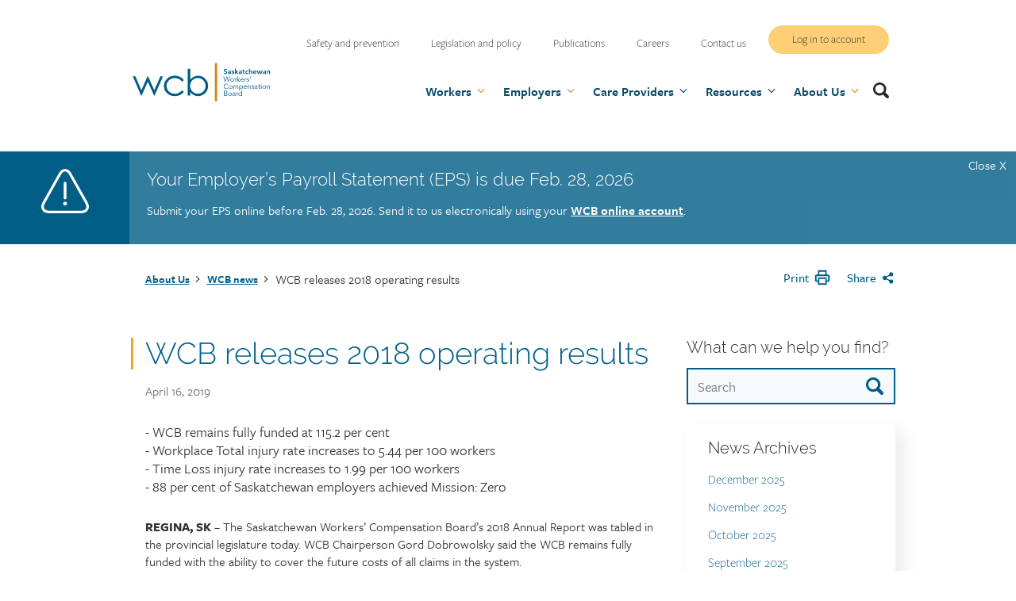

--- FILE ---
content_type: text/html; charset=UTF-8
request_url: https://wcbsask.com/news/wcb-releases-2018-operating-results
body_size: 48120
content:
<!DOCTYPE html>
<html lang="en" dir="ltr">
  <head>
    <meta charset="utf-8" />
<meta name="description" content="The Saskatchewan Workers’ Compensation Board’s 2018 Annual Report was tabled in the provincial legislature today." />
<link rel="canonical" href="https://wcbsask.com/news/wcb-releases-2018-operating-results" />
<meta name="Generator" content="Drupal 10 (https://www.drupal.org)" />
<meta name="MobileOptimized" content="width" />
<meta name="HandheldFriendly" content="true" />
<meta name="viewport" content="width=device-width, initial-scale=1.0" />
<link rel="icon" href="/themes/SASKWCB/favicon.ico" type="image/vnd.microsoft.icon" />

      <title>WCB releases 2018 operating results | Saskatchewan Workers&#039; Compensation Board</title>
      <link rel="stylesheet" media="all" href="/sites/default/files/css/css_w1xFaMKHnvpHrm30b7JgBj97HVaR31YOrlz4gky-sec.css?delta=0&amp;language=en&amp;theme=SASKWCB&amp;include=eJxViDEOwjAMAD9kxW8ojIwdGJHTWE0kJ47sBASvr9QBxHK6u3VZb_frBXfRSAKbGmNTqyTlw6Cta2nj4Uy2ZfxP6GS0G_XsmGx2kvA7YbY-oxTPnMAzGY9cHL8G_vbBFSM5w7Pwy_FkqJqm8AE0fDrC" />
<link rel="stylesheet" media="all" href="/sites/default/files/css/css_Ld7bKuaIOWxCg-FG6m0FJs0HdYeWSF3BTV0SofSt-UE.css?delta=1&amp;language=en&amp;theme=SASKWCB&amp;include=eJxViDEOwjAMAD9kxW8ojIwdGJHTWE0kJ47sBASvr9QBxHK6u3VZb_frBXfRSAKbGmNTqyTlw6Cta2nj4Uy2ZfxP6GS0G_XsmGx2kvA7YbY-oxTPnMAzGY9cHL8G_vbBFSM5w7Pwy_FkqJqm8AE0fDrC" />
<link rel="stylesheet" media="all" href="//use.typekit.net/omh4shi.css" />
<link rel="stylesheet" media="print" href="/sites/default/files/css/css_h_C7B45SBd7W-gSZ3up9q_01g-1QYN6rGQrO9hnBSk4.css?delta=3&amp;language=en&amp;theme=SASKWCB&amp;include=eJxViDEOwjAMAD9kxW8ojIwdGJHTWE0kJ47sBASvr9QBxHK6u3VZb_frBXfRSAKbGmNTqyTlw6Cta2nj4Uy2ZfxP6GS0G_XsmGx2kvA7YbY-oxTPnMAzGY9cHL8G_vbBFSM5w7Pwy_FkqJqm8AE0fDrC" />

        <script type="application/json" data-drupal-selector="drupal-settings-json">{"path":{"baseUrl":"\/","pathPrefix":"","currentPath":"node\/3039","currentPathIsAdmin":false,"isFront":false,"currentLanguage":"en"},"pluralDelimiter":"\u0003","suppressDeprecationErrors":true,"gtag":{"tagId":"","consentMode":false,"otherIds":[],"events":[],"additionalConfigInfo":[]},"ajaxPageState":{"libraries":"[base64]","theme":"SASKWCB","theme_token":null},"ajaxTrustedUrl":{"form_action_p_pvdeGsVG5zNF_XLGPTvYSKCf43t8qZYSwcfZl2uzM":true},"gtm":{"tagId":null,"settings":{"data_layer":"dataLayer","include_classes":false,"allowlist_classes":"google\nnonGooglePixels\nnonGoogleScripts\nnonGoogleIframes","blocklist_classes":"customScripts\ncustomPixels","include_environment":false,"environment_id":"","environment_token":""},"tagIds":["GTM-K3F6RK"]},"clientside_validation_jquery":{"validate_all_ajax_forms":2,"force_validate_on_blur":false,"force_html5_validation":false,"messages":{"required":"This field is required.","remote":"Please fix this field.","email":"Please enter a valid email address.","url":"Please enter a valid URL.","date":"Please enter a valid date.","dateISO":"Please enter a valid date (ISO).","number":"Please enter a valid number.","digits":"Please enter only digits.","equalTo":"Please enter the same value again.","maxlength":"Please enter no more than {0} characters.","minlength":"Please enter at least {0} characters.","rangelength":"Please enter a value between {0} and {1} characters long.","range":"Please enter a value between {0} and {1}.","max":"Please enter a value less than or equal to {0}.","min":"Please enter a value greater than or equal to {0}.","step":"Please enter a multiple of {0}."}},"onPointSearch":{"onPointKey":"f038a538-cb38-4de0-a562-67508d2b3929","onPointInput":false,"onPointPredict":true,"onPointPrimary":false,"onPointSuggestedTitle":"Popular Searches","onPointSuggested":false,"onPointPath":"\/search","onPointUrlFilter":false,"onPointUrlExcludeFilter":false},"sharethis":{"publisher":"dr-ce8f786e-1ec-7135-945-afb929a4e774","version":"5x","doNotCopy":true,"hashAddressBar":false,"doNotHash":true},"user":{"uid":0,"permissionsHash":"90e1a65590f006bf15432a43bd34c8e63a60e72cb657fab757f1d71e2ba2cc86"}}</script>
<script src="/sites/default/files/js/js_8_te5yRY_sBluPrHKPr5pxVvp00eQK7bo-FqDcNrA3s.js?scope=header&amp;delta=0&amp;language=en&amp;theme=SASKWCB&amp;include=eJyNiksOwjAMRC8UJWcAliyzYBm5wUpdgl0S98PtiQSqVMSCzWjem_EHf76cji5luqLxG0kH2cRMyFrbEmZoB1ASDsNjwvJ0cbbvZj8bmiSSMgaF5FKLb7YwwLqXdyM8CrGGilBi7_Zoag8FtafqtvbLjRRvWHBVLAy5m1SF_z8u9QUnj2at"></script>
<script src="/modules/contrib/google_tag/js/gtag.js?t8kge7"></script>
<script src="/modules/contrib/google_tag/js/gtm.js?t8kge7"></script>
<script src="/sites/default/files/js/js_jxzYbGwrLCi4BxTBm0nypq8GewNd7pKm95LCbZFCwGg.js?scope=header&amp;delta=3&amp;language=en&amp;theme=SASKWCB&amp;include=eJyNiksOwjAMRC8UJWcAliyzYBm5wUpdgl0S98PtiQSqVMSCzWjem_EHf76cji5luqLxG0kH2cRMyFrbEmZoB1ASDsNjwvJ0cbbvZj8bmiSSMgaF5FKLb7YwwLqXdyM8CrGGilBi7_Zoag8FtafqtvbLjRRvWHBVLAy5m1SF_z8u9QUnj2at"></script>
</head>
        <body class="page-news-wcb-releases-2018-operating-results section-news path-node page-node-type-news-article">
          <svg class="svg_sprite" xmlns="http://www.w3.org/2000/svg" xmlns:xlink="http://www.w3.org/1999/xlink" xmlns:v="https://vecta.io/nano"><defs><symbol viewBox="0 0 32 30" id="alert-icon"><path d="m31.078 22.428c1.087 1.949 1.217 3.83.367 5.296-.852 1.467-2.542 2.276-4.76 2.276h-21.37c-2.218 0-3.908-.81-4.76-2.276-.85-1.466-.72-3.347.368-5.296l10.823-19.397c1.09-1.955 2.601-3.031 4.254-3.031 1.652 0 3.164 1.076 4.254 3.03zm-1.144 4.407c.525-.905.39-2.163-.382-3.543l-10.823-19.397c-.767-1.375-1.737-2.132-2.729-2.132-.993 0-1.963.757-2.73 2.132l-10.824 19.397c-.77 1.38-.906 2.64-.381 3.543.524.904 1.678 1.402 3.25 1.402h21.368c1.573 0 2.726-.498 3.251-1.402zm-13.009-7.149a.93.93 0 0 1 -.925.933.93.93 0 0 1 -.925-.933v-10.057a.93.93 0 0 1 .925-.933.93.93 0 0 1 .925.933zm.385 3.771c0 .728-.589 1.32-1.31 1.32-.722 0-1.31-.592-1.31-1.32s.587-1.32 1.31-1.32c.722 0 1.31.592 1.31 1.32z" fill="#fff" /></symbol><symbol viewBox="0 0 24 24" id="arrow-right"><path d="M15 6.3L13.6 7.8 16.9 11 3.3 11 3.3 13 16.9 13 13.6 16.2 15.1 17.7 20.7 12 15 6.3Z" /></symbol><symbol viewBox="0 0 24 24" id="calendar">
<path d="M7 12H9V14H7V12Z" /><path d="M7 16H9V18H7V16Z" /><path d="M13 12H11V14H13V12Z" /><path d="M11 16H13V18H11V16Z" /><path d="M17 12H15V14H17V12Z" /><path d="M15 16H17V18H15V16Z" />
<path fill-rule="evenodd" clip-rule="evenodd" d="M19 22H5C3.897 22 3 21.103 3 20V6C3 4.897 3.897 4 5 4H7V2H9V4H15V2H17V4H19C20.103 4 21 4.897 21 6V20C21 21.103 20.103 22 19 22ZM19.0001 8L19 6H5V8H19.0001ZM19.0003 10L19.001 20H5V10H19.0003Z" />
</symbol><symbol viewBox="0 0 32 32" id="chevron-down">
    <path fill-rule="evenodd" d="M15.293 20.707L8.626 14.04l1.415-1.414 5.96 5.96 5.959-5.96 1.414 1.415-6.667 6.666-.707.707-.707-.707z" />
</symbol><symbol viewBox="0 0 24 24" id="chevron-left"><path d="M16.2 6.3L14.8 4.9 7.8 12 14.8 19.1 16.2 17.7 10.6 12 16.2 6.3Z" /></symbol><symbol viewBox="0 0 24 24" id="chevron-right">
  <path d="M10.5858 6.34317L12 4.92896L19.0711 12L12 19.0711L10.5858 17.6569L16.2427 12L10.5858 6.34317Z" />
</symbol><symbol viewBox="0 0 50 50" id="close"><path d="m37.304 11.282 1.414 1.414-26.022 26.02-1.414-1.413z" /><path d="m12.696 11.282 26.022 26.02-1.414 1.415-26.022-26.02z" /></symbol><symbol viewBox="0 0 24 24" id="document-check"><path clip-rule="evenodd" d="m4 4c0-1.10457.89543-2 2-2h8c.2652 0 .5196.10536.7071.29289l5 5c.1875.18754.2929.44189.2929.70711v12c0 1.1046-.8954 2-2 2h-12c-1.10457 0-2-.8954-2-2zm13.5858 4h-3.5858v-3.58579zm-5.5858-4v5c0 .55228.4477 1 1 1h5v10h-12v-16zm3.7071 8.2929c.3905.3905.3905 1.0237 0 1.4142l-4 4c-.3905.3905-1.0237.3905-1.4142 0l-2.00001-2c-.39052-.3905-.39052-1.0237 0-1.4142.39053-.3905 1.02369-.3905 1.41422 0l1.29289 1.2929 3.2929-3.2929c.3905-.3905 1.0237-.3905 1.4142 0z" fill-rule="evenodd" /></symbol><symbol viewBox="0 0 512 512" id="download-icon"><path d="m216 0h80c13.3 0 24 10.7 24 24v168h87.7c17.8 0 26.7 21.5 14.1 34.1l-152.1 152.2c-7.5 7.5-19.8 7.5-27.3 0l-152.3-152.2c-12.6-12.6-3.7-34.1 14.1-34.1h87.8v-168c0-13.3 10.7-24 24-24zm296 376v112c0 13.3-10.7 24-24 24h-464c-13.3 0-24-10.7-24-24v-112c0-13.3 10.7-24 24-24h146.7l49 49c20.1 20.1 52.5 20.1 72.6 0l49-49h146.7c13.3 0 24 10.7 24 24zm-124 88c0-11-9-20-20-20s-20 9-20 20 9 20 20 20 20-9 20-20zm64 0c0-11-9-20-20-20s-20 9-20 20 9 20 20 20 20-9 20-20z" /></symbol><symbol viewBox="0 0 66 53" id="envelope"><g><path d="M59.4 0C63 0 66 3 66 6.6L66 46.4C66 50 63 53 59.4 53L6.6 53C3 53 0 50 0 46.4L0 6.6C0 3 3 0 6.6 0L59.4 0ZM45 30.1L66 46.4 66 39.8 49.1 26.8 66 13.3 66 6.6 33 33.1 0 6.6 0 13.3 16.9 26.8 0 39.8 0 46.4 21 30.1 33 39.8 45 30.1Z" /></g></symbol><symbol preserveAspectRatio="xMidYMid meet" viewBox="0 0 9000 8380" fill="#fff" id="equity-logo"><path d="M4325 8054c-16-2-79-9-140-15-499-50-1017-217-1475-477-301-170-557-368-825-636-274-275-467-528-639-838l-38-68h59l58 1 63 109c143 248 335 493 567 726 237 238 461 414 731 574 940 560 2050 686 3089 353 948-304 1757-998 2205-1893 198-395 318-799 377-1265 24-188 23-649 0-845-89-724-357-1365-806-1928-570-714-1399-1202-2304-1356-247-42-358-51-647-50-303 0-475 17-747 73-920 190-1745 729-2305 1507-196 273-376 623-484 941l-49 143h-47c-33 0-48-4-48-13 0-19 72-228 118-342 97-242 203-442 358-676 503-763 1260-1324 2127-1578 1043-305 2160-162 3085 394 443 266 847 639 1149 1061 386 539 616 1139 699 1824 25 202 25 638 0 840-69 574-242 1090-523 1560-633 1060-1721 1747-2951 1865-138 13-567 19-657 9zm85-171c-800-44-1549-343-2175-868-139-117-373-357-488-500-78-96-251-347-316-457l-23-38h34c31 1 36 6 95 103 126 209 297 424 501 631 605 611 1373 978 2237 1067 170 17 559 15 730-5 846-98 1583-453 2180-1051 665-664 1035-1521 1062-2460 25-868-255-1693-810-2387-114-143-397-424-549-546-864-689-1993-954-3053-717-681 153-1288 487-1785 985-389 388-673 836-855 1345-39 109-45 120-69 123-14 2-26-1-26-7 0-16 76-222 121-327 208-490 497-901 899-1277 430-402 975-702 1550-855 476-127 1000-155 1500-82 634 93 1242 361 1765 779 154 122 424 392 546 546 462 579 727 1222 805 1958 20 189 14 638-10 817-134 972-600 1804-1351 2415-693 563-1610 858-2515 808zm166-512c-9-14-66-241-66-262 0-35-16-20-29 28-6 26-29 90-49 141l-37 94-59-6c-33-3-61-8-63-9-2-2-6-95-10-207-6-191-5-203 11-197 10 4 31 7 47 7h29l1 173c1 140 3 167 13 142l62-165 50-135h78l23 90c12 50 28 123 35 163 6 39 15 72 18 72 4 0 10-44 14-97l13-165 6-68h43c24 0 44 1 44 3s-9 90-20 197l-20 202c0 11-128 10-134-1zm296-197c-23-108-41-199-38-201 2-3 22-7 44-10l40-5 47 227c25 124 23 127 55-90l23-152c1 0 18-4 38-8l35-7 56 119c30 65 61 135 68 156 6 20 16 37 20 37 5 0 7-6 5-12-4-11-31-229-38-298-2-21 4-25 37-32 21-5 41-7 43-5 3 4 43 357 43 388 0 12-13 19-47 23-27 4-56 9-66 12-14 5-29-19-81-125-34-72-66-128-69-124-4 3-7 21-7 38 0 31-26 193-36 226-3 11-21 19-52 23-26 4-54 9-62 12-12 3-24-34-58-192zm-834 149c-10-2-18-7-18-11 0-12 61-357 67-376 4-15 11-17 46-12 23 4 42 8 43 9s-13 88-32 192l-34 198c0 7-43 8-72 0zm-316-67c-23-8-53-21-67-30-24-16-24-17-7-46 20-36 21-36 66-9 45 26 95 28 112 4 18-24 9-36-55-84-68-51-84-74-84-122 0-79 65-126 157-115 53 6 156 51 156 68 0 5-8 23-17 38l-17 29-29-21c-15-11-48-26-72-34-40-11-47-11-66 5-30 24-18 54 36 91 86 59 112 112 83 174-24 55-114 78-196 52zm1806-85c-51-33-88-96-95-166-13-113 79-217 208-232 66-8 129 17 172 68 79 92 75 206-12 289-78 77-190 93-273 41zm176-55c47-19 66-51 66-109 0-122-113-199-200-137-35 25-44 53-38 119 6 57 38 108 82 127 40 17 49 17 90 0zm-2336 10c-45-12-118-59-118-75 0-4 11-18 25-31l25-23 23 20c51 47 109 57 127 23 9-18 4-28-43-78-63-66-77-90-77-129 0-71 70-122 152-109 48 8 126 46 152 74 18 20 18 22-4 52l-22 31-27-24c-37-35-88-59-119-55-21 2-28 9-30 31-3 23 5 37 39 68 78 72 95 119 65 177-26 50-92 69-168 48zm2627-107c-4-17-5-32-3-33 1-1 29-15 60-30 85-40 117-97 97-168-12-44-67-95-112-103-39-8-89 11-140 49l-34 26-48-52 35-29c80-66 187-95 264-69 46 15 110 88 126 144 28 100-36 212-155 267-33 16-65 29-72 29-6 0-14-14-18-31zm-2918-40l-38-20 24-42 62-112 77-137 39-68 40 20 40 21-29 52c-17 29-60 106-97 172-36 66-69 123-73 127-4 3-24-3-45-13zm-292-181c-102-52-149-145-124-244 16-64 98-149 153-160 140-26 281 79 280 210-1 156-173 265-309 194zm141-79c61-37 94-117 71-171-20-46-49-69-96-75-78-11-154 66-154 155 0 39 4 49 36 79 44 40 92 44 143 12zm3635-71c-6-17-10-32-9-33 2-1 24-14 50-29 48-27 67-59 54-91-7-20-35-19-96 5-28 11-71 20-96 20-37 0-51-5-76-30-28-28-30-35-26-84 5-65 32-105 101-151 63-43 82-44 102-5 19 38 20 37-15 43-35 8-110 72-110 96 0 44 39 51 118 21 80-30 117-27 159 15 32 32 35 40 30 76-7 55-49 114-104 150-59 37-68 36-82-3zm-4135-146l-37-39 30-119c17-66 37-136 46-156 8-21 15-42 15-47s-46 38-103 96l-103 105-33-27-33-28 84-84c46-47 114-112 151-145l68-61 67 65-33 127-49 170c-9 24-16 49-16 55s51-40 113-102l113-112 29 31 30 31-145 139-150 139c-3 0-23-17-44-38zm1864 22c-443-60-925-284-1229-570-48-46-53-53-33-54 14 0 53 26 103 69 327 283 771 477 1219 531 151 18 443 14 595-9 340-51 660-173 940-358 1083-717 1369-2168 637-3233-175-255-427-496-684-656-273-169-574-279-908-331-158-24-480-24-640 1-488 76-920 288-1273 625-152 146-307 343-410 524-16 26-34 47-42 47s-15-3-15-6c0-15 108-186 176-279 232-320 522-559 889-736 325-156 624-223 1000-223 233 0 359 14 561 63 859 210 1530 894 1729 1761 40 176 50 282 49 520-1 208-4 252-27 380-45 253-109 446-225 676-347 691-1030 1167-1812 1264-119 14-474 11-600-6zm2543-106l-22-22 40-43c22-24 39-48 37-53-2-4-55-54-118-110s-115-105-115-109c0-3 12-22 27-40l26-35 99 89 124 113 27 24 43-46 42-47 24 22c12 13 23 25 23 29 0 10-212 245-224 248-6 1-21-7-33-20zm172-429l-163-108c-11-6-9-15 8-44 12-20 26-37 32-37 5 0 36 18 68 40s64 40 70 40c8 0 100-131 100-144 0-2-32-24-70-50l-70-46 26-39 25-39 162 105 171 114c7 6-9 37-40 78-2 2-33-15-69-39s-67-41-69-39c-5 6-82 123-90 136-4 8 17 27 56 54 35 23 64 43 66 45 7 5-43 74-53 73-5 0-77-46-160-100z" /><path d="M822 5928c3-7 19-16 36-20 17-5 36-16 41-26 19-36 182-655 179-680-2-20-11-28-35-34-18-5-33-13-33-18s15-11 33-14c98-16 189-27 193-23 2 2-5 29-15 60-11 32-18 57-16 57s28-24 58-54c64-64 114-83 176-66 84 22 116 105 87 231-29 128-124 268-220 324-57 33-126 42-167 21-41-20-42-18-69 97-24 101-18 124 33 129 17 2 32 8 32 13 0 6-61 11-158 13-122 2-158 0-155-10zm430-318c61-68 128-248 128-346 0-55-12-74-48-74-69 0-119 68-172 235-42 133-50 203-24 222 30 22 75 8 116-37zm368 72c-54-27-72-71-67-169 3-70 9-93 41-158 42-85 138-196 197-225 82-43 150-33 178 25l15 30 12-30c11-27 17-31 70-36 33-3 60-5 62-4 1 1-16 64-37 141-56 199-81 299-81 327 0 42 26 39 70-9 52-56 71-48 28 13-65 90-131 127-188 103-38-16-55-57-42-103 14-51 3-53-28-4-34 55-81 94-128 107-50 14-61 13-102-8zm199-110c47-49 98-155 123-255 27-109 14-167-38-167-101 0-256 366-187 442 26 29 62 22 102-20zm1936 110c-51-24-92-72-101-118-13-70 2-162 37-231 40-78 127-171 190-200 106-50 211-36 244 32 47 100-86 239-262 275l-53 11v63c0 52 4 66 23 84 46 43 130 18 178-53 26-38 28-39 48-26 22 14-63 119-119 148-64 33-135 39-185 15zm145-294c53-27 105-92 121-151 31-115-62-132-126-24-20 34-75 177-75 194 0 10 42 0 80-19zm-1250 275c-28-36-25-56 39-293l51-197c0-8-13-13-30-13-50 0-38-31 23-59 32-15 78-51 119-93 36-37 73-68 82-68 14 0 7 37-30 163-5 14 1 17 40 17s46 3 46 19c0 17-8 20-52 23l-53 3-52 190c-57 209-62 242-36 252 12 5 30-8 64-46 63-70 71-48 12 30-55 71-100 99-160 99-33 0-46-5-63-27zm681 1c-29-37-26-58 41-282 44-146 50-175 38-183-30-18-55-8-101 41-62 66-120 180-162 320l-35 115-71 3c-39 2-71 1-71-2s27-105 61-227c33-121 59-232 57-247-2-20-11-28-35-34-47-12-41-26 15-33 26-3 75-10 108-15 100-16 95-23 58 93-19 56-33 106-31 112 2 5 22-18 44-50 41-62 112-133 153-155 13-7 46-13 73-13 43-1 53 3 74 28 22 25 24 35 19 77-4 27-29 118-56 202-28 85-50 163-50 175 0 46 61 11 99-57 7-12 13-14 21-6s0 25-27 62c-56 74-87 95-148 100-48 4-54 2-74-24zm-1171 9c0-4 12-48 25-98 54-193 96-369 91-382-3-8-19-19-36-24-43-15-37-27 18-34 26-3 74-10 108-15 100-16 96-23 58 97-38 119-37 113-26 113 4 0 22-29 40-64 41-78 92-139 131-156 63-26 114 35 90 108-17 51-84 72-111 34-24-33-37-34-64-5-40 43-93 155-140 298l-43 130-70 3c-39 2-71-1-71-5zm2010-2c0-4 24-100 54-212l60-230c7-32-12-59-42-62-41-3-23-26 26-32 26-3 78-11 115-17 38-5 71-7 74-4s-9 51-26 107c-18 55-30 103-28 106 3 2 22-26 42-63 43-77 99-142 133-155 38-15 73 0 88 37 12 30 12 39-1 71-9 21-21 41-28 45-24 15-62 7-90-19l-29-28-29 34c-43 52-94 162-139 304l-41 127h-70c-38 0-69-4-69-9zm3238-63l-27-21 28-41c75-110 66-203-24-246-53-26-84-25-125 3-42 28-68 64-76 102-5 28-2 32 31 48 19 9 38 17 40 17 3 0 11-16 19-35 15-34 15-34 45-19 17 9 31 17 31 18 0 4-62 140-65 144-2 2-46-15-99-39l-96-42 6-36c11-63 41-138 73-185 98-142 308-108 361 58 22 68-12 200-67 263l-28 32zm-2312-59c-39-31-187-232-261-355-73-121-105-198-105-248 0-77 164-226 251-228 35-1 23-14 138 144 50 69 99 129 108 132 22 9 50-19 64-63 6-20 56-158 110-306l100-271-162-364c-89-201-173-382-186-402l-23-38h-191l3 414c3 391 4 415 22 435 31 34 103 22 159-27 16-14 20-14 40 7l22 22-57 54c-95 89-220 134-340 121-108-11-177-59-222-156-20-43-21-63-24-457l-3-413h-119v-32c0-31 5-35 71-67 149-71 248-171 320-321l34-69 47-1h48l2 190 3 191 368-1h367v25c0 18-5 25-19 25-10 0-30 9-45 21-40 31-35 80 20 210 26 60 50 109 54 109s11-12 15-27c4-16 51-118 105-228 90-186 102-205 158-256 66-60 204-137 295-165 52-16 59-16 73-2s7 33-77 199c-50 101-181 391-291 644-162 373-225 533-334 845l-165 495c-50 174-43 168-209 210-120 30-130 31-164 4zm2349-438c-104-32-190-62-189-67 0-12 16-84 18-84l381 118-3 32c-5 62-2 62-207 1zm118-177c-21-10-37-29-45-50-11-31-28-46-28-25 0 14-51 29-124 36l-68 7 7-44c4-23 9-45 10-46 2-2 32-6 67-9s71-10 80-14c16-9 44-76 35-85-2-2-37-11-76-18-40-8-74-16-76-18-4-4 11-77 17-83 1-2 90 13 195 33l193 37v40c0 57-27 163-51 202-14 21-33 36-57 43-46 12-41 13-79-6zm91-107c9-12 17-38 18-57 3-34 3-34-54-45l-57-12-7 43c-5 33-2 51 10 69 22 33 69 34 90 2zm-5732 82c2-14 15-25 40-34 100-34 118-69 126-247 2-69 2-134-2-144-6-16-8-15-29 4-12 11-53 36-92 54-61 28-81 33-150 33-110 0-171-23-246-92-43-41-70-77-99-137-50-102-70-192-70-327 0-304 162-539 409-590 30-6 96-9 145-7 105 5 165 27 236 87l46 38 79-63c75-60 83-64 133-64h52v683c0 667 1 683 20 715 13 20 38 41 66 53 31 14 44 26 42 37-3 15-35 17-356 20l-353 2zm121-494c20-14 39-36 43-49 3-13 4-187 2-387-3-394-5-405-60-443-60-42-142 12-172 114-40 135-47 504-11 634 38 140 112 189 198 131zM755 4567c-240-62-419-329-402-603 14-246 168-460 376-524 117-37 288-20 393 37 26 14 72 52 102 83 84 88 128 190 142 330l7 70H757l7 52c23 173 122 318 241 353 99 30 214-19 281-119 33-51 38-54 60-44 32 15 30 34-12 103-79 131-169 207-292 245-83 26-220 34-287 17zm265-736c0-87-19-210-39-256-22-49-48-73-89-81-26-5-36-1-61 23-40 41-61 117-68 256l-6 117h263zm1847 738c-87-21-154-79-189-168-22-54-23-72-28-446-4-283-8-396-17-412-7-12-33-29-58-38-36-14-45-23-45-42v-23l258 2 257 3 5 445c5 457 7 479 46 494 30 11 90 6 114-11 14-9 37-27 53-41l27-26v-365c0-399 0-400-58-436-21-13-31-27-29-40 2-19 10-20 249-23l247-2 6 1000 26 26c58 57 157 34 178-43 14-51 15-795 1-845-11-39-48-72-93-83-20-5-27-13-27-31v-24l268 2 267 3 3 495c3 556-1 528 77 554 27 10 41 21 43 35l3 21H3299l1-62 1-72c-1-5-25 13-53 40-29 28-69 60-89 72-73 44-200 63-292 41zm4513-300c0-61-23-41 200-176l107-67c2-1-67-1-152 2l-155 5v-80l128-6c70-4 159-7 199-7h72l6 34c12 63 4 78-75 132-41 29-105 67-142 86-37 18-67 36-67 40-1 4 23 5 52 3 28-3 94-7 145-9l92-5v89h-137c-76 0-168 3-205 7l-68 6zm-13-406c-22-76-21-79 30-108l51-30c2-2-2-32-9-68-13-71-19-77-91-77-35 0-37-1-46-47-6-26-10-49-9-49 4-4 419 55 424 60 7 6 22 77 23 102 0 17-33 40-162 114l-185 107c-19 13-22 12-26-4zm228-209c36-20 65-39 65-44 0-7-151-21-159-14-7 6 10 94 19 94 5 0 39-16 75-36z" /><path d="M7265 3387c-9-22-12-43-8-47 7-7 240-107 287-124 40-14 4-16-135-6-205 14-196 15-214-20-8-16-15-31-15-33 0-6 148-119 218-166 35-24 62-44 60-46s-66 18-143 45l-162 54c-18 6-23 1-33-30-7-20-8-39-4-43 9-8 355-121 370-121 9 0 59 119 53 124-82 66-164 127-192 145-20 12-37 26-37 30s26 4 58 0c31-4 98-8 148-8l92-1 22 56c13 31 19 59 14 63s-63 32-129 61l-177 80-57 28zm-3219-72c-116-41-167-174-112-292 34-73 87-106 175-111 55-3 74 1 111 20 124 67 147 231 46 332-61 61-140 80-220 51zm-1939-400l-28-24 39-39c50-50 66-92 46-121-21-30-41-26-93 17-62 52-83 62-128 62-47 0-89-38-99-87-9-46 21-125 66-175l39-43 26 26 26 25-36 40c-40 43-53 79-38 103 18 28 39 23 94-20 92-73 157-80 207-24 46 53 16 181-59 252l-34 32zm4926-96c-62-30-113-113-113-182 0-37 34-97 70-125 35-27 222-144 224-140 2 2 12 19 24 39l22 37-67 42c-142 90-171 111-182 139-16 36-5 76 26 101 47 37 71 29 230-71l92-58 20 35c12 19 21 38 21 42 0 13-215 140-255 151-54 15-64 14-112-10zm-4827-351l-117-180 38-49c20-27 40-49 44-49 8 0 392 132 398 136 4 3-14 31-43 67-13 17-16 17-67-3l-55-20c-1 0-20 24-43 54l-42 54 30 43c17 23 31 45 31 49s-13 23-28 43l-29 35zm129-126c-8-9-149-62-152-58-2 2 17 34 43 71l48 68 33-38c18-21 31-41 28-43zm4441 134l-26-34 60-52c33-29 60-56 60-60 0-5-26-38-57-74l-56-65-128 112-30-29c-16-15-29-31-29-35 0-6 84-82 263-239l38-33 64 64-59 53-60 54 41 48c80 96 74 95 142 35l60-51 25 33c14 19 26 36 26 39 0 6-296 268-303 268-2 0-16-15-31-34zm-4191-225c-20-39-20-37 21-57 44-21 94-70 94-93 0-44-48-53-110-21-22 11-60 23-85 27-41 5-47 3-80-30-28-28-35-43-35-74 0-53 44-121 105-161 56-37 61-38 68-14 2 9 8 24 11 33 5 11-6 23-37 43-50 32-70 60-62 86 10 30 33 31 97 4 105-44 174-31 203 40 29 69-25 166-123 219l-51 28zm3741-219l-38-26 6-96c4-52 11-133 17-179 5-46 8-85 6-87-1-2-25 29-52 69-71 106-125 177-133 177-4 0-19-10-35-23l-27-22 116-162c64-90 120-163 125-163s27 12 48 28c36 24 40 32 40 67 0 41-12 183-24 265-5 39-4 42 7 26 7-11 39-58 71-105 91-136 80-127 120-99l35 24-113 158-121 166c-5 4-26-4-48-18zm-3549-159c-75-107-113-170-108-177 5-6 22-19 38-28l29-17 49 72 50 72 7-40c4-22 7-74 8-115l1-75 40-28c23-16 43-26 46-23s1 49-4 103c-7 70-7 101 1 109 6 6 64 31 128 55 65 24 118 47 118 50 0 4-18 19-41 33l-41 28-196-80-6 30c-5 25 2 41 33 86l40 55-27 20-38 28c-6 5-55-56-127-158zm410-274c-16-116-27-212-25-214 2-1 27-15 57-30l54-27 308 308-45 22-45 21-40-41-40-42-61 29-62 30 6 57 7 57-40 21c-22 11-42 20-43 20-2 0-16-95-31-211zm173-59c0-3-28-32-61-65l-62-60 7 35c4 19 9 53 12 75 10 68 9 67 59 43 25-12 45-25 45-28zm2605 248c-22-11-41-22-43-23-1-1 1-27 6-57l9-55-64-32-63-31-78 84-41-18c-22-11-41-22-41-25s68-74 150-156l151-151 54 25c41 19 55 31 55 46 0 30-47 406-51 410-2 2-22-6-44-17zm1-296c6-42 10-79 8-81-5-5-109 111-109 121s77 47 85 41c3-3 10-39 16-81zm-2341-43c-28-83-55-153-61-156-6-2-34 5-62 16l-51 20-11-35c-7-19-10-37-8-38 9-8 320-108 324-104 2 3 7 18 10 35 6 31 5 32-50 49-31 10-56 21-56 25s23 72 50 152c28 80 50 149 50 154 0 8-63 33-82 33-2 0-26-68-53-151zm1858 130c-27-8-33-14-33-38 0-38 19-228 26-263 3-17 1-28-5-28s-11 5-11 11-32 69-70 139l-70 128-42-9c-23-6-46-13-51-16-8-5-2-411 6-420 2-1 22 3 45 9 42 10 42 11 42 57 0 26-5 96-11 155s-9 110-6 112c3 3 36-54 73-127 38-72 75-134 82-136 7-3 33 0 57 7 40 11 44 15 40 39-11 66-27 273-21 278 3 3 10-5 15-18 10-27 119-230 129-241 8-9 94 12 90 21-2 4-52 84-111 179-113 179-112 179-174 161zm-1471-90c-60-11-101-44-128-103-53-113-12-230 101-289 27-13 66-22 119-25 72-4 79-3 73 12-4 10-7 26-7 37 0 16-7 19-45 19-56 0-107 20-140 56-53 57-24 179 50 210 44 18 73 18 132-2 44-15 48-15 60 2 25 34 16 50-39 67-72 21-125 26-176 16zm883-34l-106-14c-6-1 36-390 44-397 3-3 64 0 136 7 139 14 139 14 125 64-5 20-10 20-91 13-47-5-87-7-88-6-2 2-5 21-7 43-3 39-3 40 37 47 22 4 59 7 83 7l43 1-3 38c-3 41 1 40-115 28l-63-7v99l38 6c20 3 61 8 90 12 51 6 52 6 52 40 0 33-1 34-37 33-21-1-83-7-138-14zm-575-73c0-38-3-130-7-205l-6-137h90l6 76c3 42 7 77 9 78s42 0 91-2l87-4v-158h87l6 152 7 205v53h-90v-62c0-110 2-108-102-108h-90l3 88 4 87-47 3-48 3z" /></symbol><symbol viewBox="0 0 24 24" id="facebook"><path d="m9 8h-3v4h3v12h5v-12h3.642l.358-4h-4v-1.667c0-.955.192-1.333 1.115-1.333h2.885v-5h-3.808c-3.596 0-5.192 1.583-5.192 4.615z" /></symbol><symbol viewBox="0 0 19 17" id="icon-thumb-down"><g fill="#fff" fill-rule="evenodd" transform="matrix(-1 0 0 -1 19 17)"><path d="m18.7855111 7.8625c.0918333-.546125-.1836667-1.153875-.6438889-1.5183125l-.0612222-.02975c-.0306111-.0308125-.0306111-.0308125-.0612222-.0308125l-.0612222-.02975s-.0306112 0-.0306112-.0308125l-.0918333-.02975c-.0306111-.0308125-.0918333-.0308125-.1530555-.061625-.7663334-.24225-1.6245-.150875-2.4214445-.0605625-.1836667.0308125-1.9.0308125-1.9306111.1519375l.2765556-.87975c.1530555-.486625.2755-.941375.4285555-1.4269375.2142778-.6980625.2755-1.24525.2142778-1.791375-.0918333-.6683125-.4897778-1.3058125-1.0724445-1.6691875-.3367222-.2125-.7051111-.303875-1.0724444-.303875h-.0918333c-.3683889.02975-.5826667.2125-.6132778.5769375-.0306111.45475-.0918333.87975-.1530556 1.275-.1224444.6980625-.3061111 1.275-.5826666 1.7605625-.1530556.2730625-.3367223.546125-.5816111.758625-.30611116.303875-.61327782.6683125-.98061116 1.0625l-.79694444.9105625c-.18366667.2125-.36733333.425-.58266667.60775-.03061111.02975-.09183333.0903125-.15305555.1519375-.12244445.121125-.30611111.2125-.45916667.3028125-.09183333.0308125-.21533333.091375-.399.1221875-.67344444.1816875-1.07244444.363375-1.10305555.788375 0 .2125-.03061112.425-.03061112.60775v.121125.516375 6.253875h1.04183334.06122222c.36838889.0605625.73572222.121125 1.22655556.2125l.21427777.02975c.95.1519375 1.83877778.303875 2.69694447.39525 2.1448889.24225 4.75.87975 6.3428333-1.0625.6438889-.7894375.7051111-1.9125.8581667-2.8846875.2755-1.608625.5520555-3.1875.7663333-4.796125" /><path d="m3.73867222 16.6053875h-2.85c-.36733333 0-.6745-.303875-.6745-.6683125v-8.438375c0-.3644375.30716667-.6683125.6745-.6683125h2.85c.36733334 0 .6745.303875.6745.6683125v8.438375c0 .3644375-.27655555.6683125-.6745.6683125" /></g></symbol><symbol viewBox="0 0 19 17" id="icon-thumb-up"><g fill="#fff" fill-rule="evenodd"><path d="m18.7855111 7.8625c.0918333-.546125-.1836667-1.153875-.6438889-1.5183125l-.0612222-.02975c-.0306111-.0308125-.0306111-.0308125-.0612222-.0308125l-.0612222-.02975s-.0306112 0-.0306112-.0308125l-.0918333-.02975c-.0306111-.0308125-.0918333-.0308125-.1530555-.061625-.7663334-.24225-1.6245-.150875-2.4214445-.0605625-.1836667.0308125-1.9.0308125-1.9306111.1519375l.2765556-.87975c.1530555-.486625.2755-.941375.4285555-1.4269375.2142778-.6980625.2755-1.24525.2142778-1.791375-.0918333-.6683125-.4897778-1.3058125-1.0724445-1.6691875-.3367222-.2125-.7051111-.303875-1.0724444-.303875h-.0918333c-.3683889.02975-.5826667.2125-.6132778.5769375-.0306111.45475-.0918333.87975-.1530556 1.275-.1224444.6980625-.3061111 1.275-.5826666 1.7605625-.1530556.2730625-.3367223.546125-.5816111.758625-.30611116.303875-.61327782.6683125-.98061116 1.0625l-.79694444.9105625c-.18366667.2125-.36733333.425-.58266667.60775-.03061111.02975-.09183333.0903125-.15305555.1519375-.12244445.121125-.30611111.2125-.45916667.3028125-.09183333.0308125-.21533333.091375-.399.1221875-.67344444.1816875-1.07244444.363375-1.10305555.788375 0 .2125-.03061112.425-.03061112.60775v.121125.516375 6.253875h1.04183334.06122222c.36838889.0605625.73572222.121125 1.22655556.2125l.21427777.02975c.95.1519375 1.83877778.303875 2.69694447.39525 2.1448889.24225 4.75.87975 6.3428333-1.0625.6438889-.7894375.7051111-1.9125.8581667-2.8846875.2755-1.608625.5520555-3.1875.7663333-4.796125" /><path d="m3.73867222 16.6053875h-2.85c-.36733333 0-.6745-.303875-.6745-.6683125v-8.438375c0-.3644375.30716667-.6683125.6745-.6683125h2.85c.36733334 0 .6745.303875.6745.6683125v8.438375c0 .3644375-.27655555.6683125-.6745.6683125" /></g></symbol><symbol viewBox="0 0 24 24" id="instagram"><path d="m12 2.163c3.204 0 3.584.012 4.85.07 3.252.148 4.771 1.691 4.919 4.919.058 1.265.069 1.645.069 4.849 0 3.205-.012 3.584-.069 4.849-.149 3.225-1.664 4.771-4.919 4.919-1.266.058-1.644.07-4.85.07-3.204 0-3.584-.012-4.849-.07-3.26-.149-4.771-1.699-4.919-4.92-.058-1.265-.07-1.644-.07-4.849 0-3.204.013-3.583.07-4.849.149-3.227 1.664-4.771 4.919-4.919 1.266-.057 1.645-.069 4.849-.069zm0-2.163c-3.259 0-3.667.014-4.947.072-4.358.2-6.78 2.618-6.98 6.98-.059 1.281-.073 1.689-.073 4.948s.014 3.668.072 4.948c.2 4.358 2.618 6.78 6.98 6.98 1.281.058 1.689.072 4.948.072s3.668-.014 4.948-.072c4.354-.2 6.782-2.618 6.979-6.98.059-1.28.073-1.689.073-4.948s-.014-3.667-.072-4.947c-.196-4.354-2.617-6.78-6.979-6.98-1.281-.059-1.69-.073-4.949-.073zm0 5.838c-3.403 0-6.162 2.759-6.162 6.162s2.759 6.163 6.162 6.163 6.162-2.759 6.162-6.163c0-3.403-2.759-6.162-6.162-6.162zm0 10.162c-2.209 0-4-1.79-4-4 0-2.209 1.791-4 4-4s4 1.791 4 4c0 2.21-1.791 4-4 4zm6.406-11.845c-.796 0-1.441.645-1.441 1.44s.645 1.44 1.441 1.44c.795 0 1.439-.645 1.439-1.44s-.644-1.44-1.439-1.44z" /></symbol><symbol viewBox="0 0 24 24" id="linkedin"><path d="m4.98 3.5c0 1.381-1.11 2.5-2.48 2.5s-2.48-1.119-2.48-2.5c0-1.38 1.11-2.5 2.48-2.5s2.48 1.12 2.48 2.5zm.02 4.5h-5v16h5zm7.982 0h-4.968v16h4.969v-8.399c0-4.67 6.029-5.052 6.029 0v8.399h4.988v-10.131c0-7.88-8.922-7.593-11.018-3.714z" /></symbol><symbol viewBox="0 0 48 48" id="print-icon"><path d="m40 16h-4v-12h-24v12h-4c-2.2 0-4 1.8-4 4v12c0 2.2 1.8 4 4 4h4v8h24v-8h4c2.2 0 4-1.8 4-4v-12c0-2.2-1.8-4-4-4zm-24-8h16v8h-16zm0 32v-12h16v12zm24-8h-4v-8h-24v8h-4v-12h32z" /></symbol><symbol viewBox="0 0 22 22" id="search-icon"><path d="m225.243 57.758c-2.343-2.344-6.143-2.344-8.485 0-2.344 2.343-2.344 6.142 0 8.486 2.342 2.341 6.142 2.341 8.485 0 2.343-2.344 2.343-6.143 0-8.486m5.053 16.607-4.474-4.476c-3.508 2.125-8.125 1.7-11.153-1.33-3.559-3.559-3.559-9.33 0-12.889 3.56-3.56 9.33-3.56 12.891 0 3.028 3.028 3.454 7.647 1.33 11.15l4.474 4.476c.848.846.848 2.221 0 3.069-.847.847-2.22.847-3.068 0z" fill="#282828" fill-rule="evenodd" transform="translate(-212 -53)" /></symbol><symbol viewBox="0 0 8 12" id="select-icon"><path d="m6.858 7.21-2.858 3.067-2.858-3.067c-.261-.28-.685-.28-.946 0-.261.28-.261.733 0 1.013l3.331 3.566c.125.135.295.211.473.211s.348-.076.473-.211l3.331-3.566c.169-.181.235-.445.173-.692s-.242-.44-.473-.507c-.23-.066-.477.005-.646.186zm-5.716-2.42 2.857-3.067 2.858 3.066c.125.135.295.211.473.211s.348-.076.473-.21c.126-.135.197-.317.197-.507s-.07-.373-.197-.507l-3.33-3.565c-.127-.135-.297-.211-.475-.211-.177 0-.347.076-.473.21l-3.329 3.567c-.261.28-.261.733 0 1.013s.685.28.946 0z" fill="#005d86" /></symbol><symbol viewBox="0 0 24 24" id="share-icon"><path d="m0 0h24v24h-24z" fill="none" /><path d="m13.576 17.271-5.11-2.787a3.5 3.5 0 1 1 0-4.968l5.11-2.787a3.5 3.5 0 1 1 .958 1.755l-5.11 2.787a3.514 3.514 0 0 1 0 1.458l5.11 2.787a3.5 3.5 0 1 1 -.958 1.755z" /></symbol><symbol viewBox="0 0 24 24" id="twitter"><path d="M24 4.557c-.883.392-1.832.656-2.828.775 1.017-.609 1.798-1.574 2.165-2.724-.951.564-2.005.974-3.127 1.195-.897-.957-2.178-1.555-3.594-1.555-3.179 0-5.515 2.966-4.797 6.045-4.091-.205-7.719-2.165-10.148-5.144-1.29 2.213-.669 5.108 1.523 6.574-.806-.026-1.566-.247-2.229-.616-.054 2.281 1.581 4.415 3.949 4.89-.693.188-1.452.232-2.224.084.626 1.956 2.444 3.379 4.6 3.419-2.07 1.623-4.678 2.348-7.29 2.04 2.179 1.397 4.768 2.212 7.548 2.212 9.142 0 14.307-7.721 13.995-14.646.962-.695 1.797-1.562 2.457-2.549z" /></symbol><symbol viewBox="0 0 24 24" id="youtube"><path d="m19.615 3.184c-3.604-.246-11.631-.245-15.23 0-3.897.266-4.356 2.62-4.385 8.816.029 6.185.484 8.549 4.385 8.816 3.6.245 11.626.246 15.23 0 3.897-.266 4.356-2.62 4.385-8.816-.029-6.185-.484-8.549-4.385-8.816zm-10.615 12.816v-8l8 3.993z" /></symbol></defs></svg>
                    <a href="#main-content" class="visually-hidden focusable skip-link">
            Skip to main content
          </a>
          <noscript><iframe src="https://www.googletagmanager.com/ns.html?id=GTM-K3F6RK"
                  height="0" width="0" style="display:none;visibility:hidden"></iframe></noscript>

            <div class="dialog-off-canvas-main-canvas" data-off-canvas-main-canvas>
    <div class="layout-container main-wrapper">

  <header class="header " role="banner">

  <div class="sticky_header__wrap">
    <div class="header_container">
      <div class="container">
        <div class="nav-wrapper">
          
          <div id="block-sitebranding" class="block block-system block-system-branding-block">
  
    
        <a href="/" title="Home" rel="home" class="site-logo">
      <img src="/themes/SASKWCB/logo.svg" alt="Home" />
    </a>
      </div>


          <div class="nav-inner">
            
  <div class="search-block-form block block-search container-inline" data-drupal-selector="search-block-form" id="block-swcbsearchform">
  
    
      <form action="/news/wcb-releases-2018-operating-results" method="post" id="search-block-form" accept-charset="UTF-8">
  <div class="js-form-item form-item js-form-type-search form-item-keys js-form-item-keys form-no-label">
      <label for="edit-keys" class="visually-hidden">Search</label>
        <input title="Enter the terms you wish to search for." placeholder="What can we help you find?" data-drupal-selector="edit-keys" data-msg-maxlength="Search field has a maximum length of 128." type="search" id="edit-keys" name="keys" value="" size="15" maxlength="128" class="form-search" />

        </div>
<input autocomplete="off" data-drupal-selector="form-mswfw7uawcvtfww3-k-rx9y-dnitdy2fblfuzvrjdci" type="hidden" name="form_build_id" value="form-mSwfw7UAWcVTfWw3_K-rX9Y-DNiTdY2FBLfUZvRjDCI" />
<input data-drupal-selector="edit-search-block-form" type="hidden" name="form_id" value="search_block_form" />
<div data-drupal-selector="edit-actions" class="form-actions js-form-wrapper form-wrapper" id="edit-actions--2"><input data-drupal-selector="edit-submit" type="image" id="edit-submit--2" name="op" src="/themes/SASKWCB/images/sprites/search-icon.svg" alt="Search" title="Search" class="image-button js-form-submit form-submit" />
</div>

</form>

  </div>
<nav role="navigation" aria-labelledby="block-wcbsecuresite-menu" id="block-wcbsecuresite">
            
  <h2 class="visually-hidden" id="block-wcbsecuresite-menu">WCB secure site</h2>
  

        
  
  
              <ul class="menu__main-nav menu__primary-wcb-secure-site">
        
      
            <li class="menu-wcb-secure-site__item">
        <a href="https://myaccount.wcbsask.com/online-services" class="menu-wcb-secure-site__link">Log in to account</a>
              </li>
        </ul>
  


  </nav>
<nav role="navigation" aria-labelledby="block-mainnavigation-menu" id="block-mainnavigation">
            
  <h2 class="visually-hidden" id="block-mainnavigation-menu">Main navigation</h2>
  

        
  
  
  
            <ul class="menu__main-nav menu__primary-main">
              

          
                    <li class="menu-main__item menu-main__item--expanded level-0">
            <a href="/workers" title="Workers" class="menu-main__link" data-drupal-link-system-path="node/2049">Workers</a>
                          <div class="menu_toggle__wrapper">
                                  <svg viewbox="0 0 24 24" class="chevron-right">
                    <use xlink:href="#chevron-right"></use>
                  </svg>
                  <svg viewbox="0 0 24 24" class="chevron-down">
                    <use xlink:href="#chevron-down"></use>
                  </svg>
                              </div>
                                
  
  
              <ul class="menu__main-nav subnav-main__submenu">
                

          
                    <li class="menu-main__item menu-main__item--expanded level-1">
            <a href="/what-do-if-youre-injured-work-and-how-file-claim" class="menu-main__link" data-drupal-link-system-path="node/1485">What to do if you’re injured at work and how to file a claim</a>
                                          <div class="menu_toggle__wrapper">
                  <svg viewbox="0 0 24 24" class="chevron-right">
                    <use xlink:href="#chevron-right"></use>
                  </svg>
                  <svg viewbox="0 0 24 24" class="chevron-down">
                    <use xlink:href="#chevron-down"></use>
                  </svg>
                </div>
                  
  
  
              <ul class="subnav-main__submenu menu__main-nav">
                

          
                    <li class="menu-main__item level-2">
            <a href="/information-temporary-foreign-workers" class="menu-main__link" data-drupal-link-system-path="node/519">Information for temporary foreign workers</a>
                                                </li>
        

          
                    <li class="menu-main__item level-2">
            <a href="/out-province-claims" class="menu-main__link" data-drupal-link-system-path="node/384">Out-of-province claims</a>
                                                </li>
              </ul>
      
                                    </li>
        

          
                    <li class="menu-main__item menu-main__item--expanded level-1">
            <a href="/what-qualifies-work-injury" class="menu-main__link" data-drupal-link-system-path="node/2052">What qualifies as a work injury?</a>
                                          <div class="menu_toggle__wrapper">
                  <svg viewbox="0 0 24 24" class="chevron-right">
                    <use xlink:href="#chevron-right"></use>
                  </svg>
                  <svg viewbox="0 0 24 24" class="chevron-down">
                    <use xlink:href="#chevron-down"></use>
                  </svg>
                </div>
                  
  
  
              <ul class="subnav-main__submenu menu__main-nav">
                

          
                    <li class="menu-main__item level-2">
            <a href="/hearing-loss-injuries" class="menu-main__link" data-drupal-link-system-path="node/246">Hearing loss injuries</a>
                                                </li>
        

          
                    <li class="menu-main__item level-2">
            <a href="/motor-vehicle-collisionssgi" class="menu-main__link" data-drupal-link-system-path="node/1950">Motor vehicle collisions/SGI</a>
                                                </li>
        

          
                    <li class="menu-main__item menu-main__item--expanded level-2">
            <a href="/occupational-diseases" class="menu-main__link" data-drupal-link-system-path="node/1953">Occupational diseases</a>
                                          <div class="menu_toggle__wrapper">
                  <svg viewbox="0 0 24 24" class="chevron-right">
                    <use xlink:href="#chevron-right"></use>
                  </svg>
                  <svg viewbox="0 0 24 24" class="chevron-down">
                    <use xlink:href="#chevron-down"></use>
                  </svg>
                </div>
                  
  
  
              <ul class="subnav-main__submenu menu__main-nav">
                

          
                    <li class="menu-main__item level-3">
            <a href="/firefighter-occupational-disease-coverage" class="menu-main__link" data-drupal-link-system-path="node/1491">Firefighter occupational disease coverage</a>
                                                </li>
              </ul>
      
                                    </li>
        

          
                    <li class="menu-main__item level-2">
            <a href="/psychological-injuries" class="menu-main__link" data-drupal-link-system-path="node/1497">Psychological injuries</a>
                                                </li>
        

          
                    <li class="menu-main__item level-2">
            <a href="/repetitive-strain-injuries" class="menu-main__link" data-drupal-link-system-path="node/1503">Repetitive strain injuries</a>
                                                </li>
        

          
                    <li class="menu-main__item menu-main__item--expanded level-2">
            <a href="/work-related-catastrophic-injuries-and-deaths" class="menu-main__link" data-drupal-link-system-path="node/2067">Work-related catastrophic injuries and deaths</a>
                                          <div class="menu_toggle__wrapper">
                  <svg viewbox="0 0 24 24" class="chevron-right">
                    <use xlink:href="#chevron-right"></use>
                  </svg>
                  <svg viewbox="0 0 24 24" class="chevron-down">
                    <use xlink:href="#chevron-down"></use>
                  </svg>
                </div>
                  
  
  
              <ul class="subnav-main__submenu menu__main-nav">
                

          
                    <li class="menu-main__item level-3">
            <a href="/counselling-support-families-workers" class="menu-main__link" data-drupal-link-system-path="node/1509">Counselling support for families of workers</a>
                                                </li>
        

          
                    <li class="menu-main__item menu-main__item--expanded level-3">
            <a href="/work-related-catastrophic-injuries-information" class="menu-main__link" data-drupal-link-system-path="node/2070">Work-related catastrophic injuries information</a>
                                          <div class="menu_toggle__wrapper">
                  <svg viewbox="0 0 24 24" class="chevron-right">
                    <use xlink:href="#chevron-right"></use>
                  </svg>
                  <svg viewbox="0 0 24 24" class="chevron-down">
                    <use xlink:href="#chevron-down"></use>
                  </svg>
                </div>
                  
  
  
              <ul class="subnav-main__submenu menu__main-nav">
                

          
                    <li class="menu-main__item level-4">
            <a href="/additional-support-and-rehabilitation" class="menu-main__link" data-drupal-link-system-path="node/1548">Additional support and rehabilitation</a>
                                                </li>
        

          
                    <li class="menu-main__item level-4">
            <a href="/child-care-support" class="menu-main__link" data-drupal-link-system-path="node/1545">Child care support</a>
                                                </li>
        

          
                    <li class="menu-main__item level-4">
            <a href="/family-members-workers" class="menu-main__link" data-drupal-link-system-path="node/1551">Family members of workers</a>
                                                </li>
        

          
                    <li class="menu-main__item level-4">
            <a href="/medical-care-benefits" class="menu-main__link" data-drupal-link-system-path="node/1539">Medical care benefits</a>
                                                </li>
        

          
                    <li class="menu-main__item level-4">
            <a href="/travel-support" class="menu-main__link" data-drupal-link-system-path="node/1542">Travel support</a>
                                                </li>
        

          
                    <li class="menu-main__item level-4">
            <a href="/your-care-team" class="menu-main__link" data-drupal-link-system-path="node/1536">Your care team</a>
                                                </li>
              </ul>
      
                                    </li>
        

          
                    <li class="menu-main__item menu-main__item--expanded level-3">
            <a href="/work-related-deaths-information" class="menu-main__link" data-drupal-link-system-path="node/2073">Work-related deaths information</a>
                                          <div class="menu_toggle__wrapper">
                  <svg viewbox="0 0 24 24" class="chevron-right">
                    <use xlink:href="#chevron-right"></use>
                  </svg>
                  <svg viewbox="0 0 24 24" class="chevron-down">
                    <use xlink:href="#chevron-down"></use>
                  </svg>
                </div>
                  
  
  
              <ul class="subnav-main__submenu menu__main-nav">
                

          
                    <li class="menu-main__item level-4">
            <a href="/applying-benefits" class="menu-main__link" data-drupal-link-system-path="node/1566">Applying for benefits</a>
                                                </li>
        

          
                    <li class="menu-main__item level-4">
            <a href="/burial-expenses" class="menu-main__link" data-drupal-link-system-path="node/1569">Burial expenses</a>
                                                </li>
        

          
                    <li class="menu-main__item level-4">
            <a href="/contact-list-additional-support" class="menu-main__link" data-drupal-link-system-path="node/1572">Contact list for additional support</a>
                                                </li>
        

          
                    <li class="menu-main__item level-4">
            <a href="/death-benefits-not-work-injury-related" class="menu-main__link" data-drupal-link-system-path="node/4375">Death benefits (not work injury related)</a>
                                                </li>
        

          
                    <li class="menu-main__item level-4">
            <a href="/dependant-children-benefits" class="menu-main__link" data-drupal-link-system-path="node/1563">Dependant children benefits</a>
                                                </li>
        

          
                    <li class="menu-main__item menu-main__item--expanded level-4">
            <a href="/relevant-sections-workers-compensation-act-2013" class="menu-main__link" data-drupal-link-system-path="node/2076">Relevant sections from The Workers&#039; Compensation Act, 2013</a>
                                          <div class="menu_toggle__wrapper">
                  <svg viewbox="0 0 24 24" class="chevron-right">
                    <use xlink:href="#chevron-right"></use>
                  </svg>
                  <svg viewbox="0 0 24 24" class="chevron-down">
                    <use xlink:href="#chevron-down"></use>
                  </svg>
                </div>
                  
  
  
              <ul class="subnav-main__submenu menu__main-nav">
                

          
                    <li class="menu-main__item level-5">
            <a href="/adopting-parent-etc-dependent-children" class="menu-main__link" data-drupal-link-system-path="node/1716">Adopting parent, etc., of dependent children</a>
                                                </li>
        

          
                    <li class="menu-main__item level-5">
            <a href="/board-may-fix-periods-payment" class="menu-main__link" data-drupal-link-system-path="node/1740">Board may fix periods of payment</a>
                                                </li>
        

          
                    <li class="menu-main__item level-5">
            <a href="/certain-dependent-children-18-25-years" class="menu-main__link" data-drupal-link-system-path="node/1713">Certain dependent children 18 to 25 years</a>
                                                </li>
        

          
                    <li class="menu-main__item level-5">
            <a href="/compensation-and-expenses-payable-death-worker" class="menu-main__link" data-drupal-link-system-path="node/1704">Compensation and expenses payable on death of worker</a>
                                                </li>
        

          
                    <li class="menu-main__item level-5">
            <a href="/compensation-reduced-certain-benefits-under-canada-pension-plan" class="menu-main__link" data-drupal-link-system-path="node/1731">Compensation reduced by certain benefits under Canada Pension Plan</a>
                                                </li>
        

          
                    <li class="menu-main__item level-5">
            <a href="/if-dependants-do-not-live-together" class="menu-main__link" data-drupal-link-system-path="node/1710">If dependants do not live together</a>
                                                </li>
        

          
                    <li class="menu-main__item level-5">
            <a href="/if-there-are-only-dependent-children" class="menu-main__link" data-drupal-link-system-path="node/1719">If there are only dependent children</a>
                                                </li>
        

          
                    <li class="menu-main__item level-5">
            <a href="/if-worker-or-dependant-under-legal-disability" class="menu-main__link" data-drupal-link-system-path="node/1737">If worker or dependant under legal disability</a>
                                                </li>
        

          
                    <li class="menu-main__item level-5">
            <a href="/other-benefits-be-taken-account" class="menu-main__link" data-drupal-link-system-path="node/1734">Other benefits to be taken into account</a>
                                                </li>
        

          
                    <li class="menu-main__item level-5">
            <a href="/other-dependants" class="menu-main__link" data-drupal-link-system-path="node/1722">Other dependants</a>
                                                </li>
        

          
                    <li class="menu-main__item level-5">
            <a href="/partial-dependency" class="menu-main__link" data-drupal-link-system-path="node/1725">Partial dependency</a>
                                                </li>
        

          
                    <li class="menu-main__item level-5">
            <a href="/proof-necessities-etc" class="menu-main__link" data-drupal-link-system-path="node/1728">Proof of necessities, etc.</a>
                                                </li>
        

          
                    <li class="menu-main__item level-5">
            <a href="/surviving-dependant-spouse" class="menu-main__link" data-drupal-link-system-path="node/1707">Surviving dependent spouse</a>
                                                </li>
        

          
                    <li class="menu-main__item level-5">
            <a href="/suspension-payment" class="menu-main__link" data-drupal-link-system-path="node/1743">Suspension of payment</a>
                                                </li>
              </ul>
      
                                    </li>
        

          
                    <li class="menu-main__item level-4">
            <a href="/setting-estate" class="menu-main__link" data-drupal-link-system-path="node/1554">Setting up an estate</a>
                                                </li>
        

          
                    <li class="menu-main__item menu-main__item--expanded level-4">
            <a href="/spousal-benefits" class="menu-main__link" data-drupal-link-system-path="node/1557">Spousal benefits</a>
                                          <div class="menu_toggle__wrapper">
                  <svg viewbox="0 0 24 24" class="chevron-right">
                    <use xlink:href="#chevron-right"></use>
                  </svg>
                  <svg viewbox="0 0 24 24" class="chevron-down">
                    <use xlink:href="#chevron-down"></use>
                  </svg>
                </div>
                  
  
  
              <ul class="subnav-main__submenu menu__main-nav">
                

          
                    <li class="menu-main__item level-5">
            <a href="/earnings-loss-benefits-dependent-spouse" class="menu-main__link" data-drupal-link-system-path="node/1749">Earnings loss benefits for a dependent spouse</a>
                                                </li>
        

          
                    <li class="menu-main__item level-5">
            <a href="/vocational-benefits" class="menu-main__link" data-drupal-link-system-path="node/1746">Vocational benefits</a>
                                                </li>
              </ul>
      
                                    </li>
        

          
                    <li class="menu-main__item level-4">
            <a href="/survivors-pension" class="menu-main__link" data-drupal-link-system-path="node/1560">Survivor&#039;s pension</a>
                                                </li>
              </ul>
      
                                    </li>
              </ul>
      
                                    </li>
              </ul>
      
                                    </li>
        

          
                    <li class="menu-main__item menu-main__item--expanded level-1">
            <a href="/your-claim-process-and-status" class="menu-main__link" data-drupal-link-system-path="node/2079">Your claim process and status</a>
                                          <div class="menu_toggle__wrapper">
                  <svg viewbox="0 0 24 24" class="chevron-right">
                    <use xlink:href="#chevron-right"></use>
                  </svg>
                  <svg viewbox="0 0 24 24" class="chevron-down">
                    <use xlink:href="#chevron-down"></use>
                  </svg>
                </div>
                  
  
  
              <ul class="subnav-main__submenu menu__main-nav">
                

          
                    <li class="menu-main__item menu-main__item--expanded level-2">
            <a href="/what-expect-if-youre-injured-work" class="menu-main__link" data-drupal-link-system-path="node/2082">What to expect if you&#039;re injured at work</a>
                                          <div class="menu_toggle__wrapper">
                  <svg viewbox="0 0 24 24" class="chevron-right">
                    <use xlink:href="#chevron-right"></use>
                  </svg>
                  <svg viewbox="0 0 24 24" class="chevron-down">
                    <use xlink:href="#chevron-down"></use>
                  </svg>
                </div>
                  
  
  
              <ul class="subnav-main__submenu menu__main-nav">
                

          
                    <li class="menu-main__item level-3">
            <a href="/adjudication-services" class="menu-main__link" data-drupal-link-system-path="node/1785">Adjudication services</a>
                                                </li>
        

          
                    <li class="menu-main__item level-3">
            <a href="/management-services" class="menu-main__link" data-drupal-link-system-path="node/1782">Management services</a>
                                                </li>
        

          
                    <li class="menu-main__item level-3">
            <a href="/vocational-services" class="menu-main__link" data-drupal-link-system-path="node/1779">Vocational services</a>
                                                </li>
        

          
                    <li class="menu-main__item level-3">
            <a href="/health-services" class="menu-main__link" data-drupal-link-system-path="node/1776">Health services</a>
                                                </li>
              </ul>
      
                                    </li>
        

          
                    <li class="menu-main__item level-2">
            <a href="/what-should-my-employer-do-if-im-injured" class="menu-main__link" data-drupal-link-system-path="node/2022">What should my employer do if I&#039;m injured?</a>
                                                </li>
        

          
                    <li class="menu-main__item level-2">
            <a href="/worker-appeals" class="menu-main__link" data-drupal-link-system-path="node/2031">Worker appeals</a>
                                                </li>
              </ul>
      
                                    </li>
        

          
                    <li class="menu-main__item menu-main__item--expanded level-1">
            <a href="/your-benefits-and-assistance" class="menu-main__link" data-drupal-link-system-path="node/2085">Your benefits and assistance</a>
                                          <div class="menu_toggle__wrapper">
                  <svg viewbox="0 0 24 24" class="chevron-right">
                    <use xlink:href="#chevron-right"></use>
                  </svg>
                  <svg viewbox="0 0 24 24" class="chevron-down">
                    <use xlink:href="#chevron-down"></use>
                  </svg>
                </div>
                  
  
  
              <ul class="subnav-main__submenu menu__main-nav">
                

          
                    <li class="menu-main__item menu-main__item--expanded level-2">
            <a href="/earnings-loss-benefits" class="menu-main__link" data-drupal-link-system-path="node/2088">Earnings loss benefits</a>
                                          <div class="menu_toggle__wrapper">
                  <svg viewbox="0 0 24 24" class="chevron-right">
                    <use xlink:href="#chevron-right"></use>
                  </svg>
                  <svg viewbox="0 0 24 24" class="chevron-down">
                    <use xlink:href="#chevron-down"></use>
                  </svg>
                </div>
                  
  
  
              <ul class="subnav-main__submenu menu__main-nav">
                

          
                    <li class="menu-main__item level-3">
            <a href="/canada-pension-plan-disability-cppd-benefits" class="menu-main__link" data-drupal-link-system-path="node/1773">Canada Pension Plan Disability (CPPD) benefits</a>
                                                </li>
        

          
                    <li class="menu-main__item level-3">
            <a href="/workers-63-years-or-older" class="menu-main__link" data-drupal-link-system-path="node/1770">Workers 63 years or older</a>
                                                </li>
        

          
                    <li class="menu-main__item level-3">
            <a href="/annuity-program" class="menu-main__link" data-drupal-link-system-path="node/1767">Annuity program</a>
                                                </li>
        

          
                    <li class="menu-main__item level-3">
            <a href="/benefits-case-layoff-strike-or-termination" class="menu-main__link" data-drupal-link-system-path="node/1764">Benefits in case of layoff, strike or termination</a>
                                                </li>
              </ul>
      
                                    </li>
        

          
                    <li class="menu-main__item menu-main__item--expanded level-2">
            <a href="/medical-treatment-and-expenses" class="menu-main__link" data-drupal-link-system-path="node/2091">Medical treatment and expenses</a>
                                          <div class="menu_toggle__wrapper">
                  <svg viewbox="0 0 24 24" class="chevron-right">
                    <use xlink:href="#chevron-right"></use>
                  </svg>
                  <svg viewbox="0 0 24 24" class="chevron-down">
                    <use xlink:href="#chevron-down"></use>
                  </svg>
                </div>
                  
  
  
              <ul class="subnav-main__submenu menu__main-nav">
                

          
                    <li class="menu-main__item level-3">
            <a href="/travel-expenses" class="menu-main__link" data-drupal-link-system-path="node/1761">Travel expenses</a>
                                                </li>
        

          
                    <li class="menu-main__item level-3">
            <a href="/dental-expenses" class="menu-main__link" data-drupal-link-system-path="node/1758">Dental expenses</a>
                                                </li>
        

          
                    <li class="menu-main__item level-3">
            <a href="/attendant-information" class="menu-main__link" data-drupal-link-system-path="node/1755">Attendant information</a>
                                                </li>
        

          
                    <li class="menu-main__item level-3">
            <a href="/personal-care-allowances" class="menu-main__link" data-drupal-link-system-path="node/1752">Personal care allowances</a>
                                                </li>
              </ul>
      
                                    </li>
        

          
                    <li class="menu-main__item level-2">
            <a href="/temporary-additional-expenses" class="menu-main__link" data-drupal-link-system-path="node/2007">Temporary additional expenses</a>
                                                </li>
        

          
                    <li class="menu-main__item menu-main__item--expanded level-2">
            <a href="/permanent-functional-impairment-benefits" class="menu-main__link" data-drupal-link-system-path="node/1968">Permanent functional impairment benefits</a>
                                          <div class="menu_toggle__wrapper">
                  <svg viewbox="0 0 24 24" class="chevron-right">
                    <use xlink:href="#chevron-right"></use>
                  </svg>
                  <svg viewbox="0 0 24 24" class="chevron-down">
                    <use xlink:href="#chevron-down"></use>
                  </svg>
                </div>
                  
  
  
              <ul class="subnav-main__submenu menu__main-nav">
                

          
                    <li class="menu-main__item level-3">
            <a href="/disfigurement-benefits" class="menu-main__link" data-drupal-link-system-path="node/1695">Disfigurement benefits</a>
                                                </li>
              </ul>
      
                                    </li>
        

          
                    <li class="menu-main__item level-2">
            <a href="/independence-allowance" class="menu-main__link" data-drupal-link-system-path="node/1698">Independence allowance</a>
                                                </li>
        

          
                    <li class="menu-main__item level-2">
            <a href="/clothing-allowance-orthotics-and-appliances" class="menu-main__link" data-drupal-link-system-path="node/4624">Clothing allowance, orthotics and appliances</a>
                                                </li>
        

          
                    <li class="menu-main__item level-2">
            <a href="/benefits-and-your-income-tax-return-t5007-income-tax-form" class="menu-main__link" data-drupal-link-system-path="node/1878">Benefits and your income tax return (T5007 income tax form)</a>
                                                </li>
        

          
                    <li class="menu-main__item level-2">
            <a href="/voluntary-relocation-outside-canada" class="menu-main__link" data-drupal-link-system-path="node/2013">Voluntary relocation outside Canada</a>
                                                </li>
        

          
                    <li class="menu-main__item level-2">
            <a href="/financial-assistance-options-when-your-wcb-benefits-are-ending" class="menu-main__link" data-drupal-link-system-path="node/1920">Financial assistance options when your WCB benefits are ending</a>
                                                </li>
        

          
                    <li class="menu-main__item level-2">
            <a href="/suspension-benefits" class="menu-main__link" data-drupal-link-system-path="node/2004">Suspension of benefits</a>
                                                </li>
        

          
                    <li class="menu-main__item level-2">
            <a href="/workers-register-direct-deposit" class="menu-main__link" data-drupal-link-system-path="node/1977">Register for direct deposit</a>
                                                </li>
        

          
                    <li class="menu-main__item level-2">
            <a href="/payment" class="menu-main__link" data-drupal-link-system-path="node/1965">Payment</a>
                                                </li>
              </ul>
      
                                    </li>
        

          
                    <li class="menu-main__item menu-main__item--expanded level-1">
            <a href="/your-recovery-and-return-work" class="menu-main__link" data-drupal-link-system-path="node/2094">Your recovery and return to work</a>
                                          <div class="menu_toggle__wrapper">
                  <svg viewbox="0 0 24 24" class="chevron-right">
                    <use xlink:href="#chevron-right"></use>
                  </svg>
                  <svg viewbox="0 0 24 24" class="chevron-down">
                    <use xlink:href="#chevron-down"></use>
                  </svg>
                </div>
                  
  
  
              <ul class="subnav-main__submenu menu__main-nav">
                

          
                    <li class="menu-main__item level-2">
            <a href="/return-work-process-and-your-responsibilities" class="menu-main__link" data-drupal-link-system-path="node/1989">Return-to-work process and your responsibilities</a>
                                                </li>
        

          
                    <li class="menu-main__item level-2">
            <a href="/return-work-plan-information-workers" class="menu-main__link" data-drupal-link-system-path="node/1986">Return-to-work plan information for workers</a>
                                                </li>
        

          
                    <li class="menu-main__item level-2">
            <a href="/accommodation-workplace" class="menu-main__link" data-drupal-link-system-path="node/1872">Accommodation in the workplace</a>
                                                </li>
        

          
                    <li class="menu-main__item menu-main__item--expanded level-2">
            <a href="/medical-treatment" class="menu-main__link" data-drupal-link-system-path="node/1944">Medical treatment</a>
                                          <div class="menu_toggle__wrapper">
                  <svg viewbox="0 0 24 24" class="chevron-right">
                    <use xlink:href="#chevron-right"></use>
                  </svg>
                  <svg viewbox="0 0 24 24" class="chevron-down">
                    <use xlink:href="#chevron-down"></use>
                  </svg>
                </div>
                  
  
  
              <ul class="subnav-main__submenu menu__main-nav">
                

          
                    <li class="menu-main__item level-3">
            <a href="/primary-assessment-and-treatment" class="menu-main__link" data-drupal-link-system-path="node/1692">Primary assessment and treatment</a>
                                                </li>
        

          
                    <li class="menu-main__item level-3">
            <a href="/advanced-assessment-and-treatment" class="menu-main__link" data-drupal-link-system-path="node/1689">Advanced assessment and treatment</a>
                                                </li>
        

          
                    <li class="menu-main__item level-3">
            <a href="/managing-your-back-injury" class="menu-main__link" data-drupal-link-system-path="node/1686">Managing your back injury</a>
                                                </li>
              </ul>
      
                                    </li>
              </ul>
      
                                    </li>
        

          
                    <li class="menu-main__item menu-main__item--expanded level-1">
            <a href="/resources-workers" class="menu-main__link" data-drupal-link-system-path="node/2097">Resources for workers</a>
                                          <div class="menu_toggle__wrapper">
                  <svg viewbox="0 0 24 24" class="chevron-right">
                    <use xlink:href="#chevron-right"></use>
                  </svg>
                  <svg viewbox="0 0 24 24" class="chevron-down">
                    <use xlink:href="#chevron-down"></use>
                  </svg>
                </div>
                  
  
  
              <ul class="subnav-main__submenu menu__main-nav">
                

          
                    <li class="menu-main__item level-2">
            <a href="/workers-register-direct-deposit" class="menu-main__link" data-drupal-link-system-path="node/1977">Register for direct deposit</a>
                                                </li>
        

          
                    <li class="menu-main__item level-2">
            <a href="/documents-listing?customer-type=74" class="menu-main__link" data-drupal-link-query="{&quot;customer-type&quot;:&quot;74&quot;}" data-drupal-link-system-path="node/3108">Worker forms and fact sheets</a>
                                                </li>
        

          
                    <li class="menu-main__item level-2">
            <a href="/news?customer-type=74" class="menu-main__link" data-drupal-link-query="{&quot;customer-type&quot;:&quot;74&quot;}" data-drupal-link-system-path="node/3120">Worker news and alerts</a>
                                                </li>
        

          
                    <li class="menu-main__item level-2">
            <a href="/third-party-actions" class="menu-main__link" data-drupal-link-system-path="node/2010">Third-party actions</a>
                                                </li>
        

          
                    <li class="menu-main__item level-2">
            <a href="/worker-appeals" class="menu-main__link" data-drupal-link-system-path="node/2031">Worker appeals</a>
                                                </li>
        

          
                    <li class="menu-main__item level-2">
            <a href="/worksafe-saskatchewan" class="menu-main__link" data-drupal-link-system-path="node/2037">WorkSafe Saskatchewan</a>
                                                </li>
        

          
                    <li class="menu-main__item level-2">
            <a href="/requesting-information-and-privacy-concerns" class="menu-main__link" data-drupal-link-system-path="node/2160">Access to information and privacy concerns</a>
                                                </li>
        

          
                    <li class="menu-main__item level-2">
            <a href="/fair-practices-office" class="menu-main__link" data-drupal-link-system-path="node/2154">Fair Practices Office (FPO)</a>
                                                </li>
              </ul>
      
                                    </li>
        

          
                    <li class="menu-main__item level-1">
            <a href="/fraud-and-abuse" class="menu-main__link" data-drupal-link-system-path="node/1923">Fraud and abuse</a>
                                                </li>
              </ul>
      
                                    </li>
        

          
                    <li class="menu-main__item menu-main__item--expanded level-0">
            <a href="/employers" class="menu-main__link" data-drupal-link-system-path="node/2100">Employers</a>
                          <div class="menu_toggle__wrapper">
                                  <svg viewbox="0 0 24 24" class="chevron-right">
                    <use xlink:href="#chevron-right"></use>
                  </svg>
                  <svg viewbox="0 0 24 24" class="chevron-down">
                    <use xlink:href="#chevron-down"></use>
                  </svg>
                              </div>
                                
  
  
              <ul class="subnav-main__submenu menu__main-nav">
                

          
                    <li class="menu-main__item level-1">
            <a href="/pay-employer-premiums" class="menu-main__link" data-drupal-link-system-path="node/1842">Pay your bill (premiums)</a>
                                                </li>
        

          
                    <li class="menu-main__item level-1">
            <a href="https://www.saskemployeradvisory.ca/" target="_blank" class="menu-main__link">Employer Advisory Centre</a>
                                                </li>
        

          
                    <li class="menu-main__item menu-main__item--expanded level-1">
            <a href="/business-registration-and-coverage" class="menu-main__link" data-drupal-link-system-path="node/2106">Business registration and coverage</a>
                                          <div class="menu_toggle__wrapper">
                  <svg viewbox="0 0 24 24" class="chevron-right">
                    <use xlink:href="#chevron-right"></use>
                  </svg>
                  <svg viewbox="0 0 24 24" class="chevron-down">
                    <use xlink:href="#chevron-down"></use>
                  </svg>
                </div>
                  
  
  
              <ul class="subnav-main__submenu menu__main-nav">
                

          
                    <li class="menu-main__item level-2">
            <a href="/new-business-registration" class="menu-main__link" data-drupal-link-system-path="node/1533">New business registration</a>
                                                </li>
        

          
                    <li class="menu-main__item menu-main__item--expanded level-2">
            <a href="/closing-your-business-or-changing-ownership" class="menu-main__link" data-drupal-link-system-path="node/1794">Closing your business or changing ownership</a>
                                          <div class="menu_toggle__wrapper">
                  <svg viewbox="0 0 24 24" class="chevron-right">
                    <use xlink:href="#chevron-right"></use>
                  </svg>
                  <svg viewbox="0 0 24 24" class="chevron-down">
                    <use xlink:href="#chevron-down"></use>
                  </svg>
                </div>
                  
  
  
              <ul class="subnav-main__submenu menu__main-nav">
                

          
                    <li class="menu-main__item level-3">
            <a href="/asset-sales-and-share-sales" class="menu-main__link" data-drupal-link-system-path="node/4350">Asset sales and share sales</a>
                                                </li>
              </ul>
      
                                    </li>
        

          
                    <li class="menu-main__item menu-main__item--expanded level-2">
            <a href="/coverage" class="menu-main__link" data-drupal-link-system-path="node/3402">Coverage</a>
                                          <div class="menu_toggle__wrapper">
                  <svg viewbox="0 0 24 24" class="chevron-right">
                    <use xlink:href="#chevron-right"></use>
                  </svg>
                  <svg viewbox="0 0 24 24" class="chevron-down">
                    <use xlink:href="#chevron-down"></use>
                  </svg>
                </div>
                  
  
  
              <ul class="subnav-main__submenu menu__main-nav">
                

          
                    <li class="menu-main__item level-3">
            <a href="/alternative-assessment-procedure-aap-interjurisdictional-trucking-and-transport" class="menu-main__link" data-drupal-link-system-path="node/1668">Alternative Assessment Procedure (AAP) for interjurisdictional trucking and transport</a>
                                                </li>
        

          
                    <li class="menu-main__item level-3">
            <a href="/student-coverage" class="menu-main__link" data-drupal-link-system-path="node/4401">Student coverage</a>
                                                </li>
        

          
                    <li class="menu-main__item level-3">
            <a href="/automatic-coverage" class="menu-main__link" data-drupal-link-system-path="node/1683">Automatic coverage</a>
                                                </li>
        

          
                    <li class="menu-main__item level-3">
            <a href="/voluntary-coverage" class="menu-main__link" data-drupal-link-system-path="node/1680">Voluntary coverage</a>
                                                </li>
        

          
                    <li class="menu-main__item menu-main__item--expanded level-3">
            <a href="/optional-personal-coverage" class="menu-main__link" data-drupal-link-system-path="node/1677">Optional personal coverage</a>
                                          <div class="menu_toggle__wrapper">
                  <svg viewbox="0 0 24 24" class="chevron-right">
                    <use xlink:href="#chevron-right"></use>
                  </svg>
                  <svg viewbox="0 0 24 24" class="chevron-down">
                    <use xlink:href="#chevron-down"></use>
                  </svg>
                </div>
                  
  
  
              <ul class="subnav-main__submenu menu__main-nav">
                

          
                    <li class="menu-main__item level-4">
            <a href="/coverage-taxi-drivers-case-workplace-injury" class="menu-main__link" data-drupal-link-system-path="node/1575">Coverage for taxi drivers in case of a workplace injury</a>
                                                </li>
              </ul>
      
                                    </li>
        

          
                    <li class="menu-main__item level-3">
            <a href="/positional-personal-coverage" class="menu-main__link" data-drupal-link-system-path="node/1674">Positional personal coverage</a>
                                                </li>
        

          
                    <li class="menu-main__item menu-main__item--expanded level-3">
            <a href="/interprovincial-coverage" class="menu-main__link" data-drupal-link-system-path="node/1671">Interprovincial coverage</a>
                                          <div class="menu_toggle__wrapper">
                  <svg viewbox="0 0 24 24" class="chevron-right">
                    <use xlink:href="#chevron-right"></use>
                  </svg>
                  <svg viewbox="0 0 24 24" class="chevron-down">
                    <use xlink:href="#chevron-down"></use>
                  </svg>
                </div>
                  
  
  
              <ul class="subnav-main__submenu menu__main-nav">
                

          
                    <li class="menu-main__item level-4">
            <a href="/coverage-saskatchewan-employers-operating-out-provincecountry" class="menu-main__link" data-drupal-link-system-path="node/1578">Coverage for Saskatchewan employers operating out of province/country</a>
                                                </li>
        

          
                    <li class="menu-main__item level-4">
            <a href="/coverage-out-province-employers-operating-saskatchewan" class="menu-main__link" data-drupal-link-system-path="node/1581">Coverage for out-of-province employers operating in Saskatchewan</a>
                                                </li>
              </ul>
      
                                    </li>
              </ul>
      
                                    </li>
              </ul>
      
                                    </li>
        

          
                    <li class="menu-main__item menu-main__item--expanded level-1">
            <a href="/employer-rights-and-responsibilities" class="menu-main__link" data-drupal-link-system-path="node/420">Employer rights and responsibilities</a>
                                          <div class="menu_toggle__wrapper">
                  <svg viewbox="0 0 24 24" class="chevron-right">
                    <use xlink:href="#chevron-right"></use>
                  </svg>
                  <svg viewbox="0 0 24 24" class="chevron-down">
                    <use xlink:href="#chevron-down"></use>
                  </svg>
                </div>
                  
  
  
              <ul class="subnav-main__submenu menu__main-nav">
                

          
                    <li class="menu-main__item level-2">
            <a href="/rights-your-workers-medical-information" class="menu-main__link" data-drupal-link-system-path="node/1866">Rights to your worker&#039;s medical information</a>
                                                </li>
        

          
                    <li class="menu-main__item level-2">
            <a href="/wcb-responsibilities-and-services" class="menu-main__link" data-drupal-link-system-path="node/1869">WCB responsibilities and services</a>
                                                </li>
              </ul>
      
                                    </li>
        

          
                    <li class="menu-main__item menu-main__item--expanded level-1">
            <a href="/reporting-wcb" class="menu-main__link" data-drupal-link-system-path="node/2112">Reporting to the WCB</a>
                                          <div class="menu_toggle__wrapper">
                  <svg viewbox="0 0 24 24" class="chevron-right">
                    <use xlink:href="#chevron-right"></use>
                  </svg>
                  <svg viewbox="0 0 24 24" class="chevron-down">
                    <use xlink:href="#chevron-down"></use>
                  </svg>
                </div>
                  
  
  
              <ul class="subnav-main__submenu menu__main-nav">
                

          
                    <li class="menu-main__item level-2">
            <a href="/maximum-assessable-earnings" class="menu-main__link" data-drupal-link-system-path="node/1821">Maximum assessable earnings</a>
                                                </li>
        

          
                    <li class="menu-main__item level-2">
            <a href="/reporting-assessable-earnings-injury-claims" class="menu-main__link" data-drupal-link-system-path="node/4305">Reporting assessable earnings for injury claims</a>
                                                </li>
        

          
                    <li class="menu-main__item level-2">
            <a href="/reporting-contractors" class="menu-main__link" data-drupal-link-system-path="node/1863">Reporting contractors</a>
                                                </li>
        

          
                    <li class="menu-main__item level-2">
            <a href="/employers-payroll-statement-eps" class="menu-main__link" data-drupal-link-system-path="node/1800">Employer&#039;s Payroll Statement (EPS)</a>
                                                </li>
        

          
                    <li class="menu-main__item level-2">
            <a href="/clearance-letters" class="menu-main__link" data-drupal-link-system-path="node/1839">Clearance letters</a>
                                                </li>
        

          
                    <li class="menu-main__item menu-main__item--expanded level-2">
            <a href="/classification-and-premium-rate-setting" class="menu-main__link" data-drupal-link-system-path="node/2115">Classification and premium rate setting</a>
                                          <div class="menu_toggle__wrapper">
                  <svg viewbox="0 0 24 24" class="chevron-right">
                    <use xlink:href="#chevron-right"></use>
                  </svg>
                  <svg viewbox="0 0 24 24" class="chevron-down">
                    <use xlink:href="#chevron-down"></use>
                  </svg>
                </div>
                  
  
  
              <ul class="subnav-main__submenu menu__main-nav">
                

          
                    <li class="menu-main__item level-3">
            <a href="/premium-rates-and-how-theyre-set" class="menu-main__link" data-drupal-link-system-path="node/1665">Premium rates and how they&#039;re set</a>
                                                </li>
        

          
                    <li class="menu-main__item level-3">
            <a href="/how-reduce-your-premium-rates" class="menu-main__link" data-drupal-link-system-path="node/1662">How to reduce your premium rates</a>
                                                </li>
        

          
                    <li class="menu-main__item level-3">
            <a href="/industry-classification" class="menu-main__link" data-drupal-link-system-path="node/1659">Industry classification</a>
                                                </li>
        

          
                    <li class="menu-main__item menu-main__item--expanded level-3">
            <a href="/experience-rating-program" class="menu-main__link" data-drupal-link-system-path="node/1656">Experience Rating Program</a>
                                          <div class="menu_toggle__wrapper">
                  <svg viewbox="0 0 24 24" class="chevron-right">
                    <use xlink:href="#chevron-right"></use>
                  </svg>
                  <svg viewbox="0 0 24 24" class="chevron-down">
                    <use xlink:href="#chevron-down"></use>
                  </svg>
                </div>
                  
  
  
              <ul class="subnav-main__submenu menu__main-nav">
                

          
                    <li class="menu-main__item level-4">
            <a href="/advanced-program" class="menu-main__link" data-drupal-link-system-path="node/1587">Advanced Program</a>
                                                </li>
        

          
                    <li class="menu-main__item level-4">
            <a href="/standard-program" class="menu-main__link" data-drupal-link-system-path="node/1584">Standard Program</a>
                                                </li>
              </ul>
      
                                    </li>
        

          
                    <li class="menu-main__item level-3">
            <a href="/annual-rate-setting-sessions" class="menu-main__link" data-drupal-link-system-path="node/1653">Annual rate setting sessions</a>
                                                </li>
              </ul>
      
                                    </li>
        

          
                    <li class="menu-main__item level-2">
            <a href="/employer-appeals" class="menu-main__link" data-drupal-link-system-path="node/1908">Employer appeals</a>
                                                </li>
              </ul>
      
                                    </li>
        

          
                    <li class="menu-main__item menu-main__item--expanded level-1">
            <a href="/injury-claims" class="menu-main__link" data-drupal-link-system-path="node/2118">Injury claims</a>
                                          <div class="menu_toggle__wrapper">
                  <svg viewbox="0 0 24 24" class="chevron-right">
                    <use xlink:href="#chevron-right"></use>
                  </svg>
                  <svg viewbox="0 0 24 24" class="chevron-down">
                    <use xlink:href="#chevron-down"></use>
                  </svg>
                </div>
                  
  
  
              <ul class="subnav-main__submenu menu__main-nav">
                

          
                    <li class="menu-main__item menu-main__item--expanded level-2">
            <a href="/how-report-work-injury" class="menu-main__link" data-drupal-link-system-path="node/1809">How to report a work injury</a>
                                          <div class="menu_toggle__wrapper">
                  <svg viewbox="0 0 24 24" class="chevron-right">
                    <use xlink:href="#chevron-right"></use>
                  </svg>
                  <svg viewbox="0 0 24 24" class="chevron-down">
                    <use xlink:href="#chevron-down"></use>
                  </svg>
                </div>
                  
  
  
              <ul class="subnav-main__submenu menu__main-nav">
                

          
                    <li class="menu-main__item menu-main__item--expanded level-3">
            <a href="/why-your-workers-wage-information-important" class="menu-main__link" data-drupal-link-system-path="node/4213">Why your worker’s wage information is important</a>
                                                </li>
        

          
                    <li class="menu-main__item level-3">
            <a href="/information-employers-temporary-foreign-workers" class="menu-main__link" data-drupal-link-system-path="node/1650">Information for employers of temporary foreign workers</a>
                                                </li>
        

          
                    <li class="menu-main__item level-3">
            <a href="/what-do-if-worker-injured-work" class="menu-main__link" data-drupal-link-system-path="node/1647">What to do if a worker is injured at work</a>
                                                </li>
              </ul>
      
                                    </li>
        

          
                    <li class="menu-main__item level-2">
            <a href="/what-qualifies-work-injury" class="menu-main__link" data-drupal-link-system-path="node/2052">What qualifies as a work injury?</a>
                                                </li>
        

          
                    <li class="menu-main__item level-2">
            <a href="/news/information-employers-covid-19" class="menu-main__link" data-drupal-link-system-path="node/3712">Information for employers on COVID-19</a>
                                                </li>
        

          
                    <li class="menu-main__item menu-main__item--expanded level-2">
            <a href="/managing-claim-and-return-work" class="menu-main__link" data-drupal-link-system-path="node/2121">Managing a claim and return-to-work collaborative planning</a>
                                          <div class="menu_toggle__wrapper">
                  <svg viewbox="0 0 24 24" class="chevron-right">
                    <use xlink:href="#chevron-right"></use>
                  </svg>
                  <svg viewbox="0 0 24 24" class="chevron-down">
                    <use xlink:href="#chevron-down"></use>
                  </svg>
                </div>
                  
  
  
              <ul class="subnav-main__submenu menu__main-nav">
                

          
                    <li class="menu-main__item level-3">
            <a href="/return-work-process-and-your-responsibilities" class="menu-main__link" data-drupal-link-system-path="node/1989">Return-to-work process</a>
                                                </li>
        

          
                    <li class="menu-main__item level-3">
            <a href="/accommodation-workplace" class="menu-main__link" data-drupal-link-system-path="node/1872">Accommodation in the workplace</a>
                                                </li>
        

          
                    <li class="menu-main__item level-3">
            <a href="/return-work-information-employers" class="menu-main__link" data-drupal-link-system-path="node/1644">Return-to-work information for employers</a>
                                                </li>
        

          
                    <li class="menu-main__item level-3">
            <a href="/return-work-programs-employers" class="menu-main__link" data-drupal-link-system-path="node/1641">Return-to-work programs for employers</a>
                                                </li>
        

          
                    <li class="menu-main__item menu-main__item--expanded level-3">
            <a href="/cost-relief-employers" class="menu-main__link" data-drupal-link-system-path="node/1638">Cost relief for employers</a>
                                          <div class="menu_toggle__wrapper">
                  <svg viewbox="0 0 24 24" class="chevron-right">
                    <use xlink:href="#chevron-right"></use>
                  </svg>
                  <svg viewbox="0 0 24 24" class="chevron-down">
                    <use xlink:href="#chevron-down"></use>
                  </svg>
                </div>
                  
  
  
              <ul class="subnav-main__submenu menu__main-nav">
                

          
                    <li class="menu-main__item level-4">
            <a href="/2015-surplus-distribution" class="menu-main__link" data-drupal-link-system-path="node/1593">2015 surplus distribution</a>
                                                </li>
        

          
                    <li class="menu-main__item level-4">
            <a href="/2016-surplus-distribution" class="menu-main__link" data-drupal-link-system-path="node/1590">2016 surplus distribution</a>
                                                </li>
              </ul>
      
                                    </li>
              </ul>
      
                                    </li>
        

          
                    <li class="menu-main__item level-2">
            <a href="/managing-claim-costs" class="menu-main__link" data-drupal-link-system-path="node/1938">Managing claim costs</a>
                                                </li>
        

          
                    <li class="menu-main__item level-2">
            <a href="/rights-your-workers-medical-information" class="menu-main__link" data-drupal-link-system-path="node/1866">Rights to your worker&#039;s medical information</a>
                                                </li>
        

          
                    <li class="menu-main__item level-2">
            <a href="/employer-appeals" class="menu-main__link" data-drupal-link-system-path="node/1908">Employer appeals</a>
                                                </li>
              </ul>
      
                                    </li>
        

          
                    <li class="menu-main__item menu-main__item--expanded level-1">
            <a href="/employer-audits" class="menu-main__link" data-drupal-link-system-path="node/438">Employer audits</a>
                                          <div class="menu_toggle__wrapper">
                  <svg viewbox="0 0 24 24" class="chevron-right">
                    <use xlink:href="#chevron-right"></use>
                  </svg>
                  <svg viewbox="0 0 24 24" class="chevron-down">
                    <use xlink:href="#chevron-down"></use>
                  </svg>
                </div>
                  
  
  
              <ul class="subnav-main__submenu menu__main-nav">
                

          
                    <li class="menu-main__item level-2">
            <a href="/common-reporting-errors-employers" class="menu-main__link" data-drupal-link-system-path="node/4331">Common reporting errors for employers</a>
                                                </li>
              </ul>
      
                                    </li>
        

          
                    <li class="menu-main__item menu-main__item--expanded level-1">
            <a href="/resources-employers" class="menu-main__link" data-drupal-link-system-path="node/2124">Resources for employers</a>
                                          <div class="menu_toggle__wrapper">
                  <svg viewbox="0 0 24 24" class="chevron-right">
                    <use xlink:href="#chevron-right"></use>
                  </svg>
                  <svg viewbox="0 0 24 24" class="chevron-down">
                    <use xlink:href="#chevron-down"></use>
                  </svg>
                </div>
                  
  
  
              <ul class="subnav-main__submenu menu__main-nav">
                

          
                    <li class="menu-main__item level-2">
            <a href="/employers" class="menu-main__link" data-drupal-link-system-path="node/2100">Employers</a>
                                                </li>
        

          
                    <li class="menu-main__item level-2">
            <a href="/employers-register-direct-deposit" class="menu-main__link" data-drupal-link-system-path="node/3640">Register for direct deposit</a>
                                                </li>
        

          
                    <li class="menu-main__item level-2">
            <a href="/documents-listing?customer-type=2" class="menu-main__link" data-drupal-link-query="{&quot;customer-type&quot;:&quot;2&quot;}" data-drupal-link-system-path="node/3108">Employer forms and fact sheets</a>
                                                </li>
        

          
                    <li class="menu-main__item level-2">
            <a href="/news?customer-type=2" class="menu-main__link" data-drupal-link-query="{&quot;customer-type&quot;:&quot;2&quot;}" data-drupal-link-system-path="node/3120">Employer news and alerts</a>
                                                </li>
        

          
                    <li class="menu-main__item level-2">
            <a href="/requesting-information-and-privacy-concerns" class="menu-main__link" data-drupal-link-system-path="node/2160">Access to information and privacy concerns</a>
                                                </li>
        

          
                    <li class="menu-main__item level-2">
            <a href="/worksafe-saskatchewan" class="menu-main__link" data-drupal-link-system-path="node/2037">WorkSafe Saskatchewan</a>
                                                </li>
        

          
                    <li class="menu-main__item level-2">
            <a href="/fair-practices-office" class="menu-main__link" data-drupal-link-system-path="node/2154">Fair Practices Office (FPO)</a>
                                                </li>
        

          
                    <li class="menu-main__item level-2">
            <a href="/employer-appeals" class="menu-main__link" data-drupal-link-system-path="node/1908">Employer appeals</a>
                                                </li>
              </ul>
      
                                    </li>
        

          
                    <li class="menu-main__item level-1">
            <a href="/fraud-and-abuse" class="menu-main__link" data-drupal-link-system-path="node/1923">Fraud and abuse</a>
                                                </li>
              </ul>
      
                                    </li>
        

          
                    <li class="menu-main__item menu-main__item--expanded level-0">
            <a href="/care-providers" class="menu-main__link" data-drupal-link-system-path="node/2127">Care Providers</a>
                          <div class="menu_toggle__wrapper">
                                  <svg viewbox="0 0 24 24" class="chevron-right">
                    <use xlink:href="#chevron-right"></use>
                  </svg>
                  <svg viewbox="0 0 24 24" class="chevron-down">
                    <use xlink:href="#chevron-down"></use>
                  </svg>
                              </div>
                                
  
  
              <ul class="subnav-main__submenu menu__main-nav">
                

          
                    <li class="menu-main__item menu-main__item--expanded level-1">
            <a href="/health-care-disciplines" class="menu-main__link" data-drupal-link-system-path="node/2130">Health-care disciplines information</a>
                                          <div class="menu_toggle__wrapper">
                  <svg viewbox="0 0 24 24" class="chevron-right">
                    <use xlink:href="#chevron-right"></use>
                  </svg>
                  <svg viewbox="0 0 24 24" class="chevron-down">
                    <use xlink:href="#chevron-down"></use>
                  </svg>
                </div>
                  
  
  
              <ul class="subnav-main__submenu menu__main-nav">
                

          
                    <li class="menu-main__item level-2">
            <a href="/chiropractors" class="menu-main__link" data-drupal-link-system-path="node/1791">Chiropractors</a>
                                                </li>
        

          
                    <li class="menu-main__item level-2">
            <a href="/dentists" class="menu-main__link" data-drupal-link-system-path="node/1797">Dentists</a>
                                                </li>
        

          
                    <li class="menu-main__item level-2">
            <a href="/hearing-service-providers" class="menu-main__link" data-drupal-link-system-path="node/1806">Hearing service providers</a>
                                                </li>
        

          
                    <li class="menu-main__item level-2">
            <a href="/kinesiologists" class="menu-main__link" data-drupal-link-system-path="node/1803">Kinesiologists</a>
                                                </li>
        

          
                    <li class="menu-main__item level-2">
            <a href="/massage-therapists" class="menu-main__link" data-drupal-link-system-path="node/1818">Massage therapists</a>
                                                </li>
        

          
                    <li class="menu-main__item level-2">
            <a href="/nurse-practitioners" class="menu-main__link" data-drupal-link-system-path="node/1827">Nurse practitioners</a>
                                                </li>
        

          
                    <li class="menu-main__item level-2">
            <a href="/occupational-therapists" class="menu-main__link" data-drupal-link-system-path="node/222">Occupational therapists</a>
                                                </li>
        

          
                    <li class="menu-main__item level-2">
            <a href="/optometrists" class="menu-main__link" data-drupal-link-system-path="node/1833">Optometrists</a>
                                                </li>
        

          
                    <li class="menu-main__item level-2">
            <a href="/physical-therapists" class="menu-main__link" data-drupal-link-system-path="node/1848">Physical therapists</a>
                                                </li>
        

          
                    <li class="menu-main__item level-2">
            <a href="/physicians" class="menu-main__link" data-drupal-link-system-path="node/1851">Physicians</a>
                                                </li>
        

          
                    <li class="menu-main__item level-2">
            <a href="/pharmacists" class="menu-main__link" data-drupal-link-system-path="node/1845">Pharmacists</a>
                                                </li>
        

          
                    <li class="menu-main__item level-2">
            <a href="/psychological-health-providers" class="menu-main__link" data-drupal-link-system-path="node/1854">Psychological health providers</a>
                                                </li>
              </ul>
      
                                    </li>
        

          
                    <li class="menu-main__item menu-main__item--expanded level-1">
            <a href="/information-care-providers" class="menu-main__link" data-drupal-link-system-path="node/2133">Information for care providers</a>
                                          <div class="menu_toggle__wrapper">
                  <svg viewbox="0 0 24 24" class="chevron-right">
                    <use xlink:href="#chevron-right"></use>
                  </svg>
                  <svg viewbox="0 0 24 24" class="chevron-down">
                    <use xlink:href="#chevron-down"></use>
                  </svg>
                </div>
                  
  
  
              <ul class="subnav-main__submenu menu__main-nav">
                

          
                    <li class="menu-main__item level-2">
            <a href="/roles-and-responsibilities" class="menu-main__link" data-drupal-link-system-path="node/1992">Roles and responsibilities</a>
                                                </li>
        

          
                    <li class="menu-main__item menu-main__item--expanded level-2">
            <a href="/treatment-and-assessment" class="menu-main__link" data-drupal-link-system-path="node/2136">Treatment and assessment</a>
                                          <div class="menu_toggle__wrapper">
                  <svg viewbox="0 0 24 24" class="chevron-right">
                    <use xlink:href="#chevron-right"></use>
                  </svg>
                  <svg viewbox="0 0 24 24" class="chevron-down">
                    <use xlink:href="#chevron-down"></use>
                  </svg>
                </div>
                  
  
  
              <ul class="subnav-main__submenu menu__main-nav">
                

          
                    <li class="menu-main__item level-3">
            <a href="/primary-treatment" class="menu-main__link" data-drupal-link-system-path="node/1635">Primary treatment</a>
                                                </li>
        

          
                    <li class="menu-main__item level-3">
            <a href="/secondary-treatment" class="menu-main__link" data-drupal-link-system-path="node/1626">Secondary treatment</a>
                                                </li>
        

          
                    <li class="menu-main__item level-3">
            <a href="/tertiary-treatment" class="menu-main__link" data-drupal-link-system-path="node/1623">Tertiary treatment</a>
                                                </li>
        

          
                    <li class="menu-main__item level-3">
            <a href="/assessment-team-review" class="menu-main__link" data-drupal-link-system-path="node/1629">Assessment team review</a>
                                                </li>
        

          
                    <li class="menu-main__item level-3">
            <a href="/return-work" class="menu-main__link" data-drupal-link-system-path="node/1632">Return to work</a>
                                                </li>
              </ul>
      
                                    </li>
        

          
                    <li class="menu-main__item level-2">
            <a href="/expedited-appointments" class="menu-main__link" data-drupal-link-system-path="node/1914">Expedited appointments</a>
                                                </li>
        

          
                    <li class="menu-main__item level-2">
            <a href="/care-provider-explanatory-codes" class="menu-main__link" data-drupal-link-system-path="node/1884">Care provider explanatory codes</a>
                                                </li>
        

          
                    <li class="menu-main__item level-2">
            <a href="/medical-review-panel" class="menu-main__link" data-drupal-link-system-path="node/1941">Medical Review Panel</a>
                                                </li>
        

          
                    <li class="menu-main__item level-2">
            <a href="/news/information-care-providers-covid-19" class="menu-main__link" data-drupal-link-system-path="node/3727">Information for care providers on COVID-19</a>
                                                </li>
              </ul>
      
                                    </li>
        

          
                    <li class="menu-main__item menu-main__item--expanded level-1">
            <a href="/resources-care-providers" class="menu-main__link" data-drupal-link-system-path="node/2139">Resources for care providers</a>
                                          <div class="menu_toggle__wrapper">
                  <svg viewbox="0 0 24 24" class="chevron-right">
                    <use xlink:href="#chevron-right"></use>
                  </svg>
                  <svg viewbox="0 0 24 24" class="chevron-down">
                    <use xlink:href="#chevron-down"></use>
                  </svg>
                </div>
                  
  
  
              <ul class="subnav-main__submenu menu__main-nav">
                

          
                    <li class="menu-main__item level-2">
            <a href="/care-providers-register-direct-deposit" class="menu-main__link" data-drupal-link-system-path="node/3649">Register for direct deposit</a>
                                                </li>
        

          
                    <li class="menu-main__item level-2">
            <a href="/news?customer-type=1" class="menu-main__link" data-drupal-link-query="{&quot;customer-type&quot;:&quot;1&quot;}" data-drupal-link-system-path="node/3120">Care provider news and alerts</a>
                                                </li>
        

          
                    <li class="menu-main__item level-2">
            <a href="/documents-listing?customer-type=1" class="menu-main__link" data-drupal-link-query="{&quot;customer-type&quot;:&quot;1&quot;}" data-drupal-link-system-path="node/3108">Care provider forms and fact sheets</a>
                                                </li>
        

          
                    <li class="menu-main__item level-2">
            <a href="/fair-practices-office" class="menu-main__link" data-drupal-link-system-path="node/2154">Fair Practices Office (FPO)</a>
                                                </li>
              </ul>
      
                                    </li>
              </ul>
      
                                    </li>
        

          
                    <li class="menu-main__item menu-main__item--expanded level-0">
            <a href="/resources" class="menu-main__link" data-drupal-link-system-path="node/2142">Resources</a>
                          <div class="menu_toggle__wrapper">
                                  <svg viewbox="0 0 24 24" class="chevron-right">
                    <use xlink:href="#chevron-right"></use>
                  </svg>
                  <svg viewbox="0 0 24 24" class="chevron-down">
                    <use xlink:href="#chevron-down"></use>
                  </svg>
                              </div>
                                
  
  
              <ul class="subnav-main__submenu menu__main-nav">
                

          
                    <li class="menu-main__item level-1">
            <a href="/online-services" class="menu-main__link" data-drupal-link-system-path="node/3643">Online services</a>
                                                </li>
        

          
                    <li class="menu-main__item level-1">
            <a href="/documents-listing" class="menu-main__link" data-drupal-link-system-path="node/3108">Publications</a>
                                                </li>
        

          
                    <li class="menu-main__item menu-main__item--expanded level-1">
            <a href="/safety-and-prevention" class="menu-main__link" data-drupal-link-system-path="node/2145">Safety and prevention</a>
                                          <div class="menu_toggle__wrapper">
                  <svg viewbox="0 0 24 24" class="chevron-right">
                    <use xlink:href="#chevron-right"></use>
                  </svg>
                  <svg viewbox="0 0 24 24" class="chevron-down">
                    <use xlink:href="#chevron-down"></use>
                  </svg>
                </div>
                  
  
  
              <ul class="subnav-main__submenu menu__main-nav">
                

          
                    <li class="menu-main__item level-2">
            <a href="/worksafe-saskatchewan" class="menu-main__link" data-drupal-link-system-path="node/2037">WorkSafe Saskatchewan</a>
                                                </li>
        

          
                    <li class="menu-main__item level-2">
            <a href="/safe-worker-and-safe-employer-awards" class="menu-main__link" data-drupal-link-system-path="node/1995">Safe Worker and Safe Employer Awards</a>
                                                </li>
              </ul>
      
                                    </li>
        

          
                    <li class="menu-main__item menu-main__item--expanded level-1">
            <a href="/appeals" class="menu-main__link" data-drupal-link-system-path="node/2148">Appeals</a>
                                          <div class="menu_toggle__wrapper">
                  <svg viewbox="0 0 24 24" class="chevron-right">
                    <use xlink:href="#chevron-right"></use>
                  </svg>
                  <svg viewbox="0 0 24 24" class="chevron-down">
                    <use xlink:href="#chevron-down"></use>
                  </svg>
                </div>
                  
  
  
              <ul class="subnav-main__submenu menu__main-nav">
                

          
                    <li class="menu-main__item level-2">
            <a href="https://saskemployeradvisory.ca/" class="menu-main__link">Employer Advisory Centre</a>
                                                </li>
        

          
                    <li class="menu-main__item level-2">
            <a href="/worker-appeals" class="menu-main__link" data-drupal-link-system-path="node/2031">Worker appeals</a>
                                                </li>
        

          
                    <li class="menu-main__item menu-main__item--expanded level-2">
            <a href="/employer-appeals" class="menu-main__link" data-drupal-link-system-path="node/1908">Employer appeals</a>
                                          <div class="menu_toggle__wrapper">
                  <svg viewbox="0 0 24 24" class="chevron-right">
                    <use xlink:href="#chevron-right"></use>
                  </svg>
                  <svg viewbox="0 0 24 24" class="chevron-down">
                    <use xlink:href="#chevron-down"></use>
                  </svg>
                </div>
                  
  
  
              <ul class="subnav-main__submenu menu__main-nav">
                

          
                    <li class="menu-main__item level-3">
            <a href="/appealing-decision-your-employer-account" class="menu-main__link" data-drupal-link-system-path="node/1617">Appealing a decision on your employer account</a>
                                                </li>
        

          
                    <li class="menu-main__item level-3">
            <a href="/appealing-decision-your-workers-injury-claim" class="menu-main__link" data-drupal-link-system-path="node/1620">Appealing a decision on your worker&#039;s injury claim</a>
                                                </li>
              </ul>
      
                                    </li>
        

          
                    <li class="menu-main__item level-2">
            <a href="/appeals-department-process" class="menu-main__link" data-drupal-link-system-path="node/1875">Appeals department process</a>
                                                </li>
        

          
                    <li class="menu-main__item menu-main__item--expanded level-2">
            <a href="/board-appeal-tribunal" class="menu-main__link" data-drupal-link-system-path="node/2151">Board Appeal Tribunal</a>
                                          <div class="menu_toggle__wrapper">
                  <svg viewbox="0 0 24 24" class="chevron-right">
                    <use xlink:href="#chevron-right"></use>
                  </svg>
                  <svg viewbox="0 0 24 24" class="chevron-down">
                    <use xlink:href="#chevron-down"></use>
                  </svg>
                </div>
                  
  
  
              <ul class="subnav-main__submenu menu__main-nav">
                

          
                    <li class="menu-main__item level-3">
            <a href="/board-appeal-tribunal-workers" class="menu-main__link" data-drupal-link-system-path="node/1614">Board Appeal Tribunal for workers</a>
                                                </li>
        

          
                    <li class="menu-main__item level-3">
            <a href="/board-appeal-tribunal-employers" class="menu-main__link" data-drupal-link-system-path="node/234">Board Appeal Tribunal for employers</a>
                                                </li>
        

          
                    <li class="menu-main__item level-3">
            <a href="/board-appeal-tribunal-hearings" class="menu-main__link" data-drupal-link-system-path="node/252">Board Appeal Tribunal hearings</a>
                                                </li>
        

          
                    <li class="menu-main__item level-3">
            <a href="/board-appeal-tribunal-legal-actions" class="menu-main__link" data-drupal-link-system-path="node/1611">Board Appeal Tribunal legal actions</a>
                                                </li>
        

          
                    <li class="menu-main__item level-3">
            <a href="/representative-standards-conduct" class="menu-main__link" data-drupal-link-system-path="node/1608">Representative standards of conduct</a>
                                                </li>
              </ul>
      
                                    </li>
        

          
                    <li class="menu-main__item menu-main__item--expanded level-2">
            <a href="/medical-review-panel" class="menu-main__link" data-drupal-link-system-path="node/1941">Medical Review Panel</a>
                                          <div class="menu_toggle__wrapper">
                  <svg viewbox="0 0 24 24" class="chevron-right">
                    <use xlink:href="#chevron-right"></use>
                  </svg>
                  <svg viewbox="0 0 24 24" class="chevron-down">
                    <use xlink:href="#chevron-down"></use>
                  </svg>
                </div>
                  
  
  
              <ul class="subnav-main__submenu menu__main-nav">
                

          
                    <li class="menu-main__item level-3">
            <a href="/medical-review-panel-information-physicians-and-chiropractors" class="menu-main__link" data-drupal-link-system-path="node/1605">Medical Review Panel information for physicians and chiropractors</a>
                                                </li>
        

          
                    <li class="menu-main__item level-3">
            <a href="/medical-review-panel-member-responsibilities" class="menu-main__link" data-drupal-link-system-path="node/1602">Medical Review Panel member responsibilities</a>
                                                </li>
              </ul>
      
                                    </li>
              </ul>
      
                                    </li>
        

          
                    <li class="menu-main__item menu-main__item--expanded level-1">
            <a href="/fair-practices-office" class="menu-main__link" data-drupal-link-system-path="node/2154">Fair Practices Office (FPO)</a>
                                          <div class="menu_toggle__wrapper">
                  <svg viewbox="0 0 24 24" class="chevron-right">
                    <use xlink:href="#chevron-right"></use>
                  </svg>
                  <svg viewbox="0 0 24 24" class="chevron-down">
                    <use xlink:href="#chevron-down"></use>
                  </svg>
                </div>
                  
  
  
              <ul class="subnav-main__submenu menu__main-nav">
                

          
                    <li class="menu-main__item level-2">
            <a href="/issues-fpo-can-deal" class="menu-main__link" data-drupal-link-system-path="node/1932">Issues the FPO can deal with</a>
                                                </li>
        

          
                    <li class="menu-main__item level-2">
            <a href="/issues-fpo-cant-deal" class="menu-main__link" data-drupal-link-system-path="node/1935">Issues the FPO can&#039;t deal with</a>
                                                </li>
        

          
                    <li class="menu-main__item level-2">
            <a href="/who-can-call-fpo" class="menu-main__link" data-drupal-link-system-path="node/2025">Who can call the FPO</a>
                                                </li>
        

          
                    <li class="menu-main__item level-2">
            <a href="/fairness" class="menu-main__link" data-drupal-link-system-path="node/1917">Fairness</a>
                                                </li>
        

          
                    <li class="menu-main__item level-2">
            <a href="/resolution-process" class="menu-main__link" data-drupal-link-system-path="node/1983">Resolution process</a>
                                                </li>
        

          
                    <li class="menu-main__item level-2">
            <a href="/form/contact-the-fpo" class="menu-main__link" data-drupal-link-system-path="webform/contact_the_fair_practices_offic">Contact the FPO</a>
                                                </li>
              </ul>
      
                                    </li>
        

          
                    <li class="menu-main__item menu-main__item--expanded level-1">
            <a href="/statistics" class="menu-main__link" data-drupal-link-system-path="node/504">Statistics</a>
                                          <div class="menu_toggle__wrapper">
                  <svg viewbox="0 0 24 24" class="chevron-right">
                    <use xlink:href="#chevron-right"></use>
                  </svg>
                  <svg viewbox="0 0 24 24" class="chevron-down">
                    <use xlink:href="#chevron-down"></use>
                  </svg>
                </div>
                  
  
  
              <ul class="subnav-main__submenu menu__main-nav">
                

          
                    <li class="menu-main__item level-2">
            <a href="/statistics-other-jurisdictions" class="menu-main__link" data-drupal-link-system-path="node/1998">Statistics from other jurisdictions</a>
                                                </li>
              </ul>
      
                                    </li>
        

          
                    <li class="menu-main__item menu-main__item--expanded level-1">
            <a href="/audio-and-web-recordings" class="menu-main__link" data-drupal-link-system-path="node/510">Audio and web recordings</a>
                                          <div class="menu_toggle__wrapper">
                  <svg viewbox="0 0 24 24" class="chevron-right">
                    <use xlink:href="#chevron-right"></use>
                  </svg>
                  <svg viewbox="0 0 24 24" class="chevron-down">
                    <use xlink:href="#chevron-down"></use>
                  </svg>
                </div>
                  
  
  
              <ul class="subnav-main__submenu menu__main-nav">
                

          
                    <li class="menu-main__item level-2">
            <a href="/content-youtube-channel" class="menu-main__link" data-drupal-link-system-path="node/2040">YouTube channel</a>
                                                </li>
        

          
                    <li class="menu-main__item level-2">
            <a href="/webinar-archive" class="menu-main__link" data-drupal-link-system-path="node/2019">Webinar archive</a>
                                                </li>
              </ul>
      
                                    </li>
              </ul>
      
                                    </li>
        

          
                    <li class="menu-main__item menu-main__item--expanded menu-main__item--active-trail level-0">
            <a href="/about-us" class="menu-main__link" data-drupal-link-system-path="node/2157">About Us</a>
                          <div class="menu_toggle__wrapper">
                                  <svg viewbox="0 0 24 24" class="chevron-right">
                    <use xlink:href="#chevron-right"></use>
                  </svg>
                  <svg viewbox="0 0 24 24" class="chevron-down">
                    <use xlink:href="#chevron-down"></use>
                  </svg>
                              </div>
                                
  
  
              <ul class="subnav-main__submenu menu__main-nav">
                

          
                    <li class="menu-main__item menu-main__item--expanded level-1">
            <a href="/who-we-are" class="menu-main__link" data-drupal-link-system-path="node/516">Who we are</a>
                                          <div class="menu_toggle__wrapper">
                  <svg viewbox="0 0 24 24" class="chevron-right">
                    <use xlink:href="#chevron-right"></use>
                  </svg>
                  <svg viewbox="0 0 24 24" class="chevron-down">
                    <use xlink:href="#chevron-down"></use>
                  </svg>
                </div>
                  
  
  
              <ul class="subnav-main__submenu menu__main-nav">
                

          
                    <li class="menu-main__item level-2">
            <a href="/our-vision-mission-values-and-beliefs" class="menu-main__link" data-drupal-link-system-path="node/1962">Our vision, mission, values and beliefs</a>
                                                </li>
        

          
                    <li class="menu-main__item level-2">
            <a href="/how-we-are-organized" class="menu-main__link" data-drupal-link-system-path="node/1926">How we are organized</a>
                                                </li>
              </ul>
      
                                    </li>
        

          
                    <li class="menu-main__item menu-main__item--expanded level-1">
            <a href="/what-we-do" class="menu-main__link" data-drupal-link-system-path="node/525">What we do</a>
                                          <div class="menu_toggle__wrapper">
                  <svg viewbox="0 0 24 24" class="chevron-right">
                    <use xlink:href="#chevron-right"></use>
                  </svg>
                  <svg viewbox="0 0 24 24" class="chevron-down">
                    <use xlink:href="#chevron-down"></use>
                  </svg>
                </div>
                  
  
  
              <ul class="subnav-main__submenu menu__main-nav">
                

          
                    <li class="menu-main__item level-2">
            <a href="/corporate-plans-and-annual-reports" class="menu-main__link" data-drupal-link-system-path="node/1902">Corporate plans and annual reports</a>
                                                </li>
        

          
                    <li class="menu-main__item level-2">
            <a href="/corporate-social-responsibility" class="menu-main__link" data-drupal-link-system-path="node/1905">Corporate social responsibility</a>
                                                </li>
        

          
                    <li class="menu-main__item level-2">
            <a href="/wcb-true-north" class="menu-main__link" data-drupal-link-system-path="node/2016">WCB True North</a>
                                                </li>
        

          
                    <li class="menu-main__item level-2">
            <a href="https://www.wcbsask.com/transforming-how-we-serve-our-customers" class="menu-main__link">Transforming how we serve our customers</a>
                                                </li>
        

          
                    <li class="menu-main__item level-2">
            <a href="/accessibility-plan" class="menu-main__link" data-drupal-link-system-path="node/4731">Accessibility plan</a>
                                                </li>
              </ul>
      
                                    </li>
        

          
                    <li class="menu-main__item level-1">
            <a href="/form/contact" class="menu-main__link" data-drupal-link-system-path="webform/contact_us">Contact us</a>
                                                </li>
        

          
                    <li class="menu-main__item menu-main__item--expanded level-1">
            <a href="/legislation-and-policy" class="menu-main__link" data-drupal-link-system-path="node/3138">Legislation and policy</a>
                                          <div class="menu_toggle__wrapper">
                  <svg viewbox="0 0 24 24" class="chevron-right">
                    <use xlink:href="#chevron-right"></use>
                  </svg>
                  <svg viewbox="0 0 24 24" class="chevron-down">
                    <use xlink:href="#chevron-down"></use>
                  </svg>
                </div>
                  
  
  
              <ul class="subnav-main__submenu menu__main-nav">
                

          
                    <li class="menu-main__item menu-main__item--expanded level-2">
            <a href="/policy-listing" class="menu-main__link" data-drupal-link-system-path="node/3141">Policy listing</a>
                                          <div class="menu_toggle__wrapper">
                  <svg viewbox="0 0 24 24" class="chevron-right">
                    <use xlink:href="#chevron-right"></use>
                  </svg>
                  <svg viewbox="0 0 24 24" class="chevron-down">
                    <use xlink:href="#chevron-down"></use>
                  </svg>
                </div>
                  
  
  
              <ul class="subnav-main__submenu menu__main-nav">
                

          
                    <li class="menu-main__item level-3">
            <a href="/policy-and-procedure/acquired-brain-injury-abi-teams-pro-552016" class="menu-main__link" data-drupal-link-system-path="node/2169">Acquired Brain Injury (ABI) Teams (PRO 55/2016)</a>
                                                </li>
        

          
                    <li class="menu-main__item level-3">
            <a href="/policy-and-procedure/adjusting-original-wage-injuries-1980-pol-032015" class="menu-main__link" data-drupal-link-system-path="node/2172">Adjusting Original Wage – Injuries Before 1980 (POL 03/2015)</a>
                                                </li>
        

          
                    <li class="menu-main__item level-3">
            <a href="/policy-and-procedure/adjusting-original-wage-injuries-1980-pro-032015" class="menu-main__link" data-drupal-link-system-path="node/2175">Adjusting Original Wage – Injuries Before 1980 (PRO 03/2015)</a>
                                                </li>
        

          
                    <li class="menu-main__item level-3">
            <a href="/policy-and-procedure/allowance-clothing-pol-192010" class="menu-main__link" data-drupal-link-system-path="node/2178">Allowance – Clothing (POL 19/2010)</a>
                                                </li>
        

          
                    <li class="menu-main__item level-3">
            <a href="/policy-and-procedure/allowance-clothing-pro-102012" class="menu-main__link" data-drupal-link-system-path="node/2181">Allowance – Clothing (PRO 10/2012)</a>
                                                </li>
        

          
                    <li class="menu-main__item level-3">
            <a href="/policy-and-procedure/independence-allowance-pol-342024" class="menu-main__link" data-drupal-link-system-path="node/2184">Allowance – Independence (POL 34/2024)</a>
                                                </li>
        

          
                    <li class="menu-main__item level-3">
            <a href="/policy-and-procedure/independence-allowance-pro-342024" class="menu-main__link" data-drupal-link-system-path="node/2187">Allowance – Independence (PRO 31/2016)</a>
                                                </li>
        

          
                    <li class="menu-main__item level-3">
            <a href="/policy-and-procedure/allowance-personal-care-pol-102014" class="menu-main__link" data-drupal-link-system-path="node/2190">Allowance – Personal Care (POL 10/2014)</a>
                                                </li>
        

          
                    <li class="menu-main__item level-3">
            <a href="/policy-and-procedure/allowance-personal-care-pro-102014" class="menu-main__link" data-drupal-link-system-path="node/2193">Allowance – Personal Care (PRO 10/2014)</a>
                                                </li>
        

          
                    <li class="menu-main__item level-3">
            <a href="/policy-and-procedure/allowance-temporary-additional-expense-pol-152008" class="menu-main__link" data-drupal-link-system-path="node/2817">Allowance – Temporary Additional Expense (POL 15/2008)</a>
                                                </li>
        

          
                    <li class="menu-main__item level-3">
            <a href="/policy-and-procedure/allowance-temporary-additional-expense-pro-152008" class="menu-main__link" data-drupal-link-system-path="node/2820">Allowance – Temporary Additional Expense (PRO 15/2008)</a>
                                                </li>
        

          
                    <li class="menu-main__item level-3">
            <a href="/policy-and-procedure/alternative-assessment-procedure-aap-interjurisdictional-trucking-industry-pol" class="menu-main__link" data-drupal-link-system-path="node/2196">Alternative Assessment Procedure (AAP) for the Interjurisdictional Trucking Industry (POL 24/2014)</a>
                                                </li>
        

          
                    <li class="menu-main__item level-3">
            <a href="/policy-and-procedure/alternative-assessment-procedure-aap-interjurisdictional-trucking-industry-pro" class="menu-main__link" data-drupal-link-system-path="node/2199">Alternative Assessment Procedure (AAP) for the Interjurisdictional Trucking Industry (PRO 24/2014)</a>
                                                </li>
        

          
                    <li class="menu-main__item level-3">
            <a href="/policy-and-procedure/annuities-pro-012024" class="menu-main__link" data-drupal-link-system-path="node/2205">Annuities PRO 01/2024</a>
                                                </li>
        

          
                    <li class="menu-main__item level-3">
            <a href="/policy-and-procedure/appeals-board-appeal-tribunal-pol-132024" class="menu-main__link" data-drupal-link-system-path="node/2208">Appeals – Board Appeal Tribunal (POL 13/2024)</a>
                                                </li>
        

          
                    <li class="menu-main__item level-3">
            <a href="/policy-and-procedure/appeals-board-appeal-tribunal-publication-decisions-pro-142024" class="menu-main__link" data-drupal-link-system-path="node/4551">Appeals – Board Appeal Tribunal – Publication of Decisions (PRO 14/2024)</a>
                                                </li>
        

          
                    <li class="menu-main__item level-3">
            <a href="/policy-and-procedure/appeals-charter-and-constitutional-issues-pol-052005" class="menu-main__link" data-drupal-link-system-path="node/2211">Appeals – Charter and Constitutional Issues (POL 05/2005)</a>
                                                </li>
        

          
                    <li class="menu-main__item level-3">
            <a href="/policy-and-procedure/appeals-charter-and-constitutional-issues-pro-052005" class="menu-main__link" data-drupal-link-system-path="node/2214">Appeals – Charter and Constitutional Issues (PRO 05/2005)</a>
                                                </li>
        

          
                    <li class="menu-main__item level-3">
            <a href="/policy-and-procedure/appeals-claims-pol-212013" class="menu-main__link" data-drupal-link-system-path="node/2217">Appeals – Claims (POL 21/2013)</a>
                                                </li>
        

          
                    <li class="menu-main__item level-3">
            <a href="/policy-and-procedure/appeals-claims-pro-212013" class="menu-main__link" data-drupal-link-system-path="node/2220">Appeals – Claims (PRO 21/2013)</a>
                                                </li>
        

          
                    <li class="menu-main__item level-3">
            <a href="/policy-and-procedure/appeals-employer-accounts-pol-202013" class="menu-main__link" data-drupal-link-system-path="node/2223">Appeals – Employer Accounts (POL 20/2013)</a>
                                                </li>
        

          
                    <li class="menu-main__item level-3">
            <a href="/policy-and-procedure/appeals-employer-accounts-pro-202013" class="menu-main__link" data-drupal-link-system-path="node/2226">Appeals – Employer Accounts (PRO 20/2013)</a>
                                                </li>
        

          
                    <li class="menu-main__item level-3">
            <a href="/policy-and-procedure/arising-out-and-course-employment-pol-162025" class="menu-main__link" data-drupal-link-system-path="node/2229">Arising Out of and In the Course of Employment (POL 16/2025)</a>
                                                </li>
        

          
                    <li class="menu-main__item level-3">
            <a href="/policy-and-procedure/arising-out-and-course-employment-pro-162025" class="menu-main__link" data-drupal-link-system-path="node/2232">Arising Out of and In the Course of Employment (PRO 16/2025)</a>
                                                </li>
        

          
                    <li class="menu-main__item level-3">
            <a href="/policy-and-procedure/assessable-earnings-pol-042025" class="menu-main__link" data-drupal-link-system-path="node/2235">Assessable Earnings (POL 24/2010)</a>
                                                </li>
        

          
                    <li class="menu-main__item level-3">
            <a href="/policy-and-procedure/assessable-labour-amount-contracts-pol-212025" class="menu-main__link" data-drupal-link-system-path="node/2238">Assessable Labour Portion of Contracts (POL 07/2004)</a>
                                                </li>
        

          
                    <li class="menu-main__item level-3">
            <a href="/policy-and-procedure/assessable-labour-amount-contracts-pro-212025" class="menu-main__link" data-drupal-link-system-path="node/2241">Assessable Labour Portion of Contracts (PRO 07/2004)</a>
                                                </li>
        

          
                    <li class="menu-main__item level-3">
            <a href="/policy-and-procedure/assessment-teams-pro-142023" class="menu-main__link" data-drupal-link-system-path="node/2244">Assessment Teams (PRO 14/2023)</a>
                                                </li>
        

          
                    <li class="menu-main__item level-3">
            <a href="/policy-and-procedure/attachment-compensation-pol-042010" class="menu-main__link" data-drupal-link-system-path="node/2247">Attachment of Compensation (POL 04/2010)</a>
                                                </li>
        

          
                    <li class="menu-main__item level-3">
            <a href="/policy-and-procedure/attachment-compensation-pro-042010" class="menu-main__link" data-drupal-link-system-path="node/2250">Attachment of Compensation (PRO 04/2010)</a>
                                                </li>
        

          
                    <li class="menu-main__item level-3">
            <a href="/policy-and-procedure/authority-disclosure-pro-242024" class="menu-main__link" data-drupal-link-system-path="node/2253">Authority for Disclosure (PRO 06/2017)</a>
                                                </li>
        

          
                    <li class="menu-main__item level-3">
            <a href="/policy-and-procedure/benefits-concurrent-claims-pol-222010" class="menu-main__link" data-drupal-link-system-path="node/2256">Benefits – Concurrent Claims (POL 22/2010)</a>
                                                </li>
        

          
                    <li class="menu-main__item level-3">
            <a href="/policy-and-procedure/benefits-concurrent-claims-pro-222010" class="menu-main__link" data-drupal-link-system-path="node/2259">Benefits – Concurrent Claims (PRO 22/2010)</a>
                                                </li>
        

          
                    <li class="menu-main__item level-3">
            <a href="/policy-and-procedure/benefits-customers-transition-wcb-sgi-benefits-pol-062009" class="menu-main__link" data-drupal-link-system-path="node/2262">Benefits – Customers in Transition from WCB to SGI Benefits (POL 06/2009)</a>
                                                </li>
        

          
                    <li class="menu-main__item level-3">
            <a href="/policy-and-procedure/benefits-customers-transition-wcb-sgi-benefits-pro-062009" class="menu-main__link" data-drupal-link-system-path="node/2265">Benefits – Customers in Transition from WCB to SGI Benefits (PRO 06/2009)</a>
                                                </li>
        

          
                    <li class="menu-main__item level-3">
            <a href="/policy-and-procedure/benefits-long-term-earnings-loss-pol-012018" class="menu-main__link" data-drupal-link-system-path="node/2268">Benefits – Long-Term Earnings Loss (POL 01/2018)</a>
                                                </li>
        

          
                    <li class="menu-main__item level-3">
            <a href="/policy-and-procedure/benefits-long-term-earnings-loss-pro-012018" class="menu-main__link" data-drupal-link-system-path="node/2271">Benefits – Long-Term Earnings Loss (PRO 01/2018)</a>
                                                </li>
        

          
                    <li class="menu-main__item level-3">
            <a href="/policy-and-procedure/benefits-return-work-rtw-interrupted-pol-022018" class="menu-main__link" data-drupal-link-system-path="node/2274">Benefits – Return to Work (RTW) Interrupted (POL 02/2018)</a>
                                                </li>
        

          
                    <li class="menu-main__item level-3">
            <a href="/policy-and-procedure/benefits-return-work-rtw-interrupted-pro-022018" class="menu-main__link" data-drupal-link-system-path="node/2277">Benefits – Return to Work (RTW) Interrupted (PRO 02/2018)</a>
                                                </li>
        

          
                    <li class="menu-main__item level-3">
            <a href="/policy-and-procedure/covid-19-response-employer-relief-measures-adm-pol-022020" class="menu-main__link" data-drupal-link-system-path="node/3973">COVID-19 Crisis – Employer Relief Measures (ADM POL 02/2020)</a>
                                                </li>
        

          
                    <li class="menu-main__item level-3">
            <a href="/policy-and-procedure/covid-19-response-additional-employer-relief-measures" class="menu-main__link" data-drupal-link-system-path="node/3979">COVID-19 Response – Additional Employer Relief Measures</a>
                                                </li>
        

          
                    <li class="menu-main__item level-3">
            <a href="/policy-and-procedure/covid-19-response-benefits-when-return-work-rtw-plan-interrupted" class="menu-main__link" data-drupal-link-system-path="node/3393">COVID-19 Response – Benefits When a Return to Work (RTW) Plan is Interrupted</a>
                                                </li>
        

          
                    <li class="menu-main__item level-3">
            <a href="/policy-and-procedure/covid-19-response-compulsory-covid-19-vaccination-adverse-reactions-cost" class="menu-main__link" data-drupal-link-system-path="node/4293">COVID-19 Response – Compulsory COVID-19 Vaccination – Adverse Reactions Cost Relief (07/2021)</a>
                                                </li>
        

          
                    <li class="menu-main__item level-3">
            <a href="/policy-and-procedure/covid-19-response-employer-relief-measures-claim-cost-relief-adm-pol-042020" class="menu-main__link" data-drupal-link-system-path="node/3976">COVID-19 Response – Employer Relief Measures – Claim Cost Relief (04/2020)</a>
                                                </li>
        

          
                    <li class="menu-main__item level-3">
            <a href="/policy-and-procedure/calculation-probable-compensation-pol-032007" class="menu-main__link" data-drupal-link-system-path="node/2283">Calculation of Probable Compensation (POL 03/2007)</a>
                                                </li>
        

          
                    <li class="menu-main__item level-3">
            <a href="/policy-and-procedure/calculation-probable-compensation-pro-322025" class="menu-main__link" data-drupal-link-system-path="node/2286">Calculation of Probable Compensation (PRO 08/2025)</a>
                                                </li>
        

          
                    <li class="menu-main__item level-3">
            <a href="/policy-and-procedure/cancellation-penalties-and-interest-pol-062011" class="menu-main__link" data-drupal-link-system-path="node/2289">Cancellation of Penalties and Interest (POL 06/2011)</a>
                                                </li>
        

          
                    <li class="menu-main__item level-3">
            <a href="/policy-and-procedure/cancellation-penalties-and-interest-pro-062011" class="menu-main__link" data-drupal-link-system-path="node/2292">Cancellation of Penalties and Interest (PRO 06/2011)</a>
                                                </li>
        

          
                    <li class="menu-main__item level-3">
            <a href="/policy-and-procedure/capitalization-claims-pol-142010" class="menu-main__link" data-drupal-link-system-path="node/2295">Capitalization of Claims (POL 14/2010)</a>
                                                </li>
        

          
                    <li class="menu-main__item level-3">
            <a href="/policy-and-procedure/capitalization-claims-pro-142010" class="menu-main__link" data-drupal-link-system-path="node/2298">Capitalization of Claims (PRO 14/2010)</a>
                                                </li>
        

          
                    <li class="menu-main__item level-3">
            <a href="/policy-and-procedure/children-and-other-dependants-benefits-pol-302016" class="menu-main__link" data-drupal-link-system-path="node/2301">Children and Other Dependants – Benefits (POL 18/2024)</a>
                                                </li>
        

          
                    <li class="menu-main__item level-3">
            <a href="/policy-and-procedure/children-and-other-dependants-benefits-pro-182024" class="menu-main__link" data-drupal-link-system-path="node/2304">Children and Other Dependants – Benefits (PRO 30/2016)</a>
                                                </li>
        

          
                    <li class="menu-main__item level-3">
            <a href="/policy-and-procedure/chiropractors-pro-022022" class="menu-main__link" data-drupal-link-system-path="node/2307">Chiropractors (PRO 02/2022)</a>
                                                </li>
        

          
                    <li class="menu-main__item level-3">
            <a href="/policy-and-procedure/classification-change-pol-012020" class="menu-main__link" data-drupal-link-system-path="node/2310">Classification Change (POL 01/2020)</a>
                                                </li>
        

          
                    <li class="menu-main__item level-3">
            <a href="/policy-and-procedure/employer-accounts-clearances-pro-392025" class="menu-main__link" data-drupal-link-system-path="node/2316">Clearances and Letters of Good Standing (PRO 22/2014)</a>
                                                </li>
        

          
                    <li class="menu-main__item level-3">
            <a href="/policy-and-procedure/communicable-diseases-pol-022010" class="menu-main__link" data-drupal-link-system-path="node/2319">Communicable Diseases (POL 02/2010)</a>
                                                </li>
        

          
                    <li class="menu-main__item level-3">
            <a href="/policy-and-procedure/communicable-diseases-pro-022010" class="menu-main__link" data-drupal-link-system-path="node/2322">Communicable Diseases (PRO 02/2010)</a>
                                                </li>
        

          
                    <li class="menu-main__item level-3">
            <a href="/policy-and-procedure/communicable-diseases-adverse-reactions-immunization-pro-082021" class="menu-main__link" data-drupal-link-system-path="node/4253">Communicable Diseases – Adverse Reactions to Immunization (PRO 08/2021)</a>
                                                </li>
        

          
                    <li class="menu-main__item level-3">
            <a href="/policy-and-procedure/compensation-rate-apprentices-and-job-training-pol-252014" class="menu-main__link" data-drupal-link-system-path="node/2328">Compensation Rate – Apprentices and On the Job Training (POL 25/2014)</a>
                                                </li>
        

          
                    <li class="menu-main__item level-3">
            <a href="/policy-and-procedure/compensation-rate-apprentices-and-job-training-pro-252014" class="menu-main__link" data-drupal-link-system-path="node/2331">Compensation Rate – Apprentices and On the Job Training (PRO 25/2014)</a>
                                                </li>
        

          
                    <li class="menu-main__item level-3">
            <a href="/policy-and-procedure/compensation-rate-casual-and-seasonal-employment-pol-352010" class="menu-main__link" data-drupal-link-system-path="node/2334">Compensation Rate – Casual and Seasonal Employment (POL 35/2010)</a>
                                                </li>
        

          
                    <li class="menu-main__item level-3">
            <a href="/policy-and-procedure/compensation-rate-casual-and-seasonal-employment-pro-352010" class="menu-main__link" data-drupal-link-system-path="node/2337">Compensation Rate – Casual and Seasonal Employment (PRO 35/2010)</a>
                                                </li>
        

          
                    <li class="menu-main__item level-3">
            <a href="/policy-and-procedure/compensation-rate-excluded-earnings-pol-052016" class="menu-main__link" data-drupal-link-system-path="node/2340">Compensation Rate – Excluded Earnings (POL 05/2016)</a>
                                                </li>
        

          
                    <li class="menu-main__item level-3">
            <a href="/policy-and-procedure/compensation-rate-minimum-and-average-weekly-earnings-pol-282010" class="menu-main__link" data-drupal-link-system-path="node/2343">Compensation Rate – Minimum and Average Weekly Earnings (POL 28/2010)</a>
                                                </li>
        

          
                    <li class="menu-main__item level-3">
            <a href="/policy-and-procedure/compensation-rate-where-no-earnings-disablement-or-death-pol-082007" class="menu-main__link" data-drupal-link-system-path="node/2346">Compensation Rate – Where No Earnings at Disablement or Death (POL 08/2007)</a>
                                                </li>
        

          
                    <li class="menu-main__item level-3">
            <a href="/policy-and-procedure/compensation-dependent-spouse-after-initial-entitlement-pol-022015" class="menu-main__link" data-drupal-link-system-path="node/2325">Compensation – Dependent Spouse after Initial Entitlement (POL 02/2015)</a>
                                                </li>
        

          
                    <li class="menu-main__item level-3">
            <a href="/policy-and-procedure/consumer-price-index-cpi-annual-increase-2026-pro-462025" class="menu-main__link" data-drupal-link-system-path="node/2352">Consumer Price Index (CPI) – Annual Increase - 2026 (PRO 46/2025)</a>
                                                </li>
        

          
                    <li class="menu-main__item level-3">
            <a href="/policy-and-procedure/consumer-price-index-cpi-annual-indexing-pol-072013" class="menu-main__link" data-drupal-link-system-path="node/2349">Consumer Price Index (CPI) – Annual Indexing (POL 07/2013)</a>
                                                </li>
        

          
                    <li class="menu-main__item level-3">
            <a href="/policy-and-procedure/continuum-care-pol-032024" class="menu-main__link" data-drupal-link-system-path="node/2355">Continuum of Care (POL 03/2024)</a>
                                                </li>
        

          
                    <li class="menu-main__item level-3">
            <a href="/policy-and-procedure/coverage-within-saskatchewan-out-province-employers-pol-022025" class="menu-main__link" data-drupal-link-system-path="node/2418">Coverage within Saskatchewan – Out of Province Employers (POL 02/2025)</a>
                                                </li>
        

          
                    <li class="menu-main__item level-3">
            <a href="/policy-and-procedure/coverage-within-saskatchewan-out-province-employers-pro-072002" class="menu-main__link" data-drupal-link-system-path="node/2421">Coverage within Saskatchewan – Out of Province Employers (PRO 07/2002)</a>
                                                </li>
        

          
                    <li class="menu-main__item level-3">
            <a href="/policy-and-procedure/coverage-contracts-involving-equipment-pol-052025" class="menu-main__link" data-drupal-link-system-path="node/2358">Coverage – Contracts Involving Equipment (POL 02/2011)</a>
                                                </li>
        

          
                    <li class="menu-main__item level-3">
            <a href="/policy-and-procedure/independent-worker-coverage-pol-302024" class="menu-main__link" data-drupal-link-system-path="node/2373">Coverage – Independent Worker (POL 13/2020)</a>
                                                </li>
        

          
                    <li class="menu-main__item level-3">
            <a href="/policy-and-procedure/coverage-medical-first-responders-pol-042024" class="menu-main__link" data-drupal-link-system-path="node/2367">Coverage – Medical First Responders (POL 04/2024)</a>
                                                </li>
        

          
                    <li class="menu-main__item level-3">
            <a href="/policy-and-procedure/coverage-medical-first-responders-pro-042024" class="menu-main__link" data-drupal-link-system-path="node/2370">Coverage – Medical First Responders (PRO 04/2024)</a>
                                                </li>
        

          
                    <li class="menu-main__item level-3">
            <a href="/policy-and-procedure/coverage-offenders-work-based-programs-pol-202014" class="menu-main__link" data-drupal-link-system-path="node/2376">Coverage – Offenders in Work-Based Programs (POL 20/2014)</a>
                                                </li>
        

          
                    <li class="menu-main__item level-3">
            <a href="/policy-and-procedure/coverage-offenders-work-based-programs-pro-202014" class="menu-main__link" data-drupal-link-system-path="node/2379">Coverage – Offenders in Work-Based Programs (PRO 20/2014)</a>
                                                </li>
        

          
                    <li class="menu-main__item level-3">
            <a href="/policy-and-procedure/coverage-out-provincecountry-pol-081999" class="menu-main__link" data-drupal-link-system-path="node/2382">Coverage – Out of Province/Country (POL 08/1999)</a>
                                                </li>
        

          
                    <li class="menu-main__item level-3">
            <a href="/policy-and-procedure/coverage-out-provincecountry-pro-081999" class="menu-main__link" data-drupal-link-system-path="node/2385">Coverage – Out of Province/Country (PRO 08/1999)</a>
                                                </li>
        

          
                    <li class="menu-main__item level-3">
            <a href="/policy-and-procedure/personal-coverage-pol-292024" class="menu-main__link" data-drupal-link-system-path="node/2388">Coverage – Personal (POL 03/2014)</a>
                                                </li>
        

          
                    <li class="menu-main__item level-3">
            <a href="/policy-and-procedure/coverage-sgeu-ltd-claimants-learners-pol-131994" class="menu-main__link" data-drupal-link-system-path="node/2391">Coverage – SGEU LTD Claimants as Learners (POL 13/1994)</a>
                                                </li>
        

          
                    <li class="menu-main__item level-3">
            <a href="/policy-and-procedure/coverage-students-work-experience-programs-pol-242025" class="menu-main__link" data-drupal-link-system-path="node/2394">Coverage – Students in Work Experience Programs (POL 24/2025)</a>
                                                </li>
        

          
                    <li class="menu-main__item level-3">
            <a href="/policy-and-procedure/coverage-trade-unions-pol-031998" class="menu-main__link" data-drupal-link-system-path="node/2403">Coverage – Trade Unions (POL 03/1998)</a>
                                                </li>
        

          
                    <li class="menu-main__item level-3">
            <a href="/policy-and-procedure/coverage-voluntary-pol-212014" class="menu-main__link" data-drupal-link-system-path="node/2409">Coverage – Voluntary (POL 21/2014)</a>
                                                </li>
        

          
                    <li class="menu-main__item level-3">
            <a href="/policy-and-procedure/coverage-volunteer-firefighters-pol-292025" class="menu-main__link" data-drupal-link-system-path="node/2412">Coverage – Volunteer Firefighters (POL 29/2025)</a>
                                                </li>
        

          
                    <li class="menu-main__item level-3">
            <a href="/policy-and-procedure/coverage-volunteer-firefighters-pro-292025" class="menu-main__link" data-drupal-link-system-path="node/2415">Coverage – Volunteer Firefighters (PRO 04/2006)</a>
                                                </li>
        

          
                    <li class="menu-main__item level-3">
            <a href="/policy-and-procedure/date-injury-pol-042013" class="menu-main__link" data-drupal-link-system-path="node/2424">Date of Injury (POL 04/2013)</a>
                                                </li>
        

          
                    <li class="menu-main__item level-3">
            <a href="/policy-and-procedure/decision-making-pol-022019" class="menu-main__link" data-drupal-link-system-path="node/2427">Decision Making (POL 02/2019)</a>
                                                </li>
        

          
                    <li class="menu-main__item level-3">
            <a href="/policy-and-procedure/decision-making-pro-022019" class="menu-main__link" data-drupal-link-system-path="node/2430">Decision Making (PRO 02/2019)</a>
                                                </li>
        

          
                    <li class="menu-main__item level-3">
            <a href="/policy-and-procedure/deducting-commuted-permanent-disability-pensions-pol-122016" class="menu-main__link" data-drupal-link-system-path="node/2433">Deducting Commuted Permanent Disability Pensions (POL 12/2016)</a>
                                                </li>
        

          
                    <li class="menu-main__item level-3">
            <a href="/policy-and-procedure/default-assessment-payment-pro-362025" class="menu-main__link" data-drupal-link-system-path="node/2436">Default in Assessment Payment (PRO 15/2023)</a>
                                                </li>
        

          
                    <li class="menu-main__item level-3">
            <a href="/policy-and-procedure/dental-services-pro-562011" class="menu-main__link" data-drupal-link-system-path="node/2439">Dental Services (PRO 56/2011)</a>
                                                </li>
        

          
                    <li class="menu-main__item level-3">
            <a href="/policy-and-procedure/dependent-spouses-initial-entitlement-and-re-employment-assistance-pol-242016" class="menu-main__link" data-drupal-link-system-path="node/2442">Dependent Spouses – Initial Entitlement and Re-Employment Assistance (POL 24/2016)</a>
                                                </li>
        

          
                    <li class="menu-main__item level-3">
            <a href="/policy-and-procedure/dependent-spouses-initial-entitlement-and-re-employment-assistance-pro-242016" class="menu-main__link" data-drupal-link-system-path="node/2445">Dependent Spouses – Initial Entitlement and Re-Employment Assistance (PRO 24/2016)</a>
                                                </li>
        

          
                    <li class="menu-main__item level-3">
            <a href="/policy-and-procedure/determination-workers-right-bring-action-pol-012013" class="menu-main__link" data-drupal-link-system-path="node/2454">Determination of a Worker’s Right to Bring Action (POL 01/2013)</a>
                                                </li>
        

          
                    <li class="menu-main__item level-3">
            <a href="/policy-and-procedure/determination-workers-right-bring-action-pro-012013" class="menu-main__link" data-drupal-link-system-path="node/2457">Determination of a Worker’s Right to Bring Action (PRO 01/2013)</a>
                                                </li>
        

          
                    <li class="menu-main__item level-3">
            <a href="/policy-and-procedure/disaster-reserve-pol-182025" class="menu-main__link" data-drupal-link-system-path="node/2460">Disaster Reserve (POL 18/2025)</a>
                                                </li>
        

          
                    <li class="menu-main__item level-3">
            <a href="/policy-and-procedure/disaster-reserve-pro-072022" class="menu-main__link" data-drupal-link-system-path="node/2463">Disaster Reserve (PRO 07/2022)</a>
                                                </li>
        

          
                    <li class="menu-main__item level-3">
            <a href="/policy-and-procedure/disfigurement-award-assessments-pro-012015" class="menu-main__link" data-drupal-link-system-path="node/2466">Disfigurement Award Assessments (PRO 01/2015)</a>
                                                </li>
        

          
                    <li class="menu-main__item level-3">
            <a href="/policy-and-procedure/earnings-verification-pol-132021" class="menu-main__link" data-drupal-link-system-path="node/2469">Earnings Verification (POL 13/2021)</a>
                                                </li>
        

          
                    <li class="menu-main__item level-3">
            <a href="/policy-and-procedure/earnings-verification-pro-132021" class="menu-main__link" data-drupal-link-system-path="node/2472">Earnings Verification (PRO 13/2021)</a>
                                                </li>
        

          
                    <li class="menu-main__item level-3">
            <a href="/policy-and-procedure/educational-allowances-dependent-children-pol-082016" class="menu-main__link" data-drupal-link-system-path="node/2475">Educational Allowances for Dependent Children (POL 08/2016)</a>
                                                </li>
        

          
                    <li class="menu-main__item level-3">
            <a href="/policy-and-procedure/educational-allowances-dependent-children-pro-082016" class="menu-main__link" data-drupal-link-system-path="node/2478">Educational Allowances for Dependent Children (PRO 08/2016)</a>
                                                </li>
        

          
                    <li class="menu-main__item level-3">
            <a href="/policy-and-procedure/employer-accounts-clearances-pol-392025" class="menu-main__link" data-drupal-link-system-path="node/2313">Employer Accounts – Clearances (POL 39/2025)</a>
                                                </li>
        

          
                    <li class="menu-main__item level-3">
            <a href="/policy-and-procedure/employer-advisory-centre-pol-102025-0" class="menu-main__link" data-drupal-link-system-path="node/4699">Employer Advisory Centre (POL 10/2025)</a>
                                                </li>
        

          
                    <li class="menu-main__item level-3">
            <a href="/policy-and-procedure/employer-audits-pol-032018" class="menu-main__link" data-drupal-link-system-path="node/2481">Employer Audits (POL 03/2018)</a>
                                                </li>
        

          
                    <li class="menu-main__item level-3">
            <a href="/policy-and-procedure/employer-classification-pol-142011" class="menu-main__link" data-drupal-link-system-path="node/2484">Employer Classification (POL 14/2011)</a>
                                                </li>
        

          
                    <li class="menu-main__item level-3">
            <a href="/policy-and-procedure/employer-coverage-and-registration-pol-032025" class="menu-main__link" data-drupal-link-system-path="node/2487">Employer Coverage and Registration (POL 11/2011)</a>
                                                </li>
        

          
                    <li class="menu-main__item level-3">
            <a href="/policy-and-procedure/employer-premium-payments-pol-252025" class="menu-main__link" data-drupal-link-system-path="node/4264">Employer Premium Payments (POL 09/2021)</a>
                                                </li>
        

          
                    <li class="menu-main__item level-3">
            <a href="/policy-and-procedure/employer-premium-payments-pro-092021" class="menu-main__link" data-drupal-link-system-path="node/4265">Employer Premium Payments (PRO 09/2021)</a>
                                                </li>
        

          
                    <li class="menu-main__item level-3">
            <a href="/policy-and-procedure/enterprise-risk-management-pol-232025" class="menu-main__link" data-drupal-link-system-path="node/4738">Enterprise Risk Management (POL 23/2025)</a>
                                                </li>
        

          
                    <li class="menu-main__item level-3">
            <a href="/policy-and-procedure/establishing-initial-wage-base-pol-352024" class="menu-main__link" data-drupal-link-system-path="node/2496">Establishing Initial Wage Base (POL 35/2024)</a>
                                                </li>
        

          
                    <li class="menu-main__item level-3">
            <a href="/policy-and-procedure/establishing-initial-wage-base-pro-352024" class="menu-main__link" data-drupal-link-system-path="node/2499">Establishing Initial Wage Base (PRO 35/2024)</a>
                                                </li>
        

          
                    <li class="menu-main__item level-3">
            <a href="/policy-and-procedure/exercise-therapists-pro-052021" class="menu-main__link" data-drupal-link-system-path="node/2502">Exercise Therapists (PRO 05/2021)</a>
                                                </li>
        

          
                    <li class="menu-main__item level-3">
            <a href="/policy-and-procedure/expenses-orthoticsappliances-provision-replacement-and-repair-pol-112016" class="menu-main__link" data-drupal-link-system-path="node/2505">Expenses – Orthotics/Appliances – Provision, Replacement and Repair (POL 11/2016)</a>
                                                </li>
        

          
                    <li class="menu-main__item level-3">
            <a href="/policy-and-procedure/experience-rating-program-discounts-or-surcharges-pol-272016" class="menu-main__link" data-drupal-link-system-path="node/2514">Experience Rating Program – Discounts or Surcharges (POL 27/2016)</a>
                                                </li>
        

          
                    <li class="menu-main__item level-3">
            <a href="/policy-and-procedure/extrication-services-pol-162014" class="menu-main__link" data-drupal-link-system-path="node/2517">Extrication Services (POL 16/2014)</a>
                                                </li>
        

          
                    <li class="menu-main__item level-3">
            <a href="/policy-and-procedure/extrication-services-pro-162014" class="menu-main__link" data-drupal-link-system-path="node/2520">Extrication Services (PRO 16/2014)</a>
                                                </li>
        

          
                    <li class="menu-main__item level-3">
            <a href="/policy-and-procedure/failure-register-business-pol-092011" class="menu-main__link" data-drupal-link-system-path="node/2523">Failure to Register a Business (POL 09/2011)</a>
                                                </li>
        

          
                    <li class="menu-main__item level-3">
            <a href="/policy-and-procedure/failure-register-business-pro-092011" class="menu-main__link" data-drupal-link-system-path="node/2526">Failure to Register a Business (PRO 09/2011)</a>
                                                </li>
        

          
                    <li class="menu-main__item level-3">
            <a href="/policy-and-procedure/fair-practices-office-pol-292016" class="menu-main__link" data-drupal-link-system-path="node/2529">Fair Practices Office (POL 29/2016)</a>
                                                </li>
        

          
                    <li class="menu-main__item level-3">
            <a href="/policy-and-procedure/family-support-seriously-injured-workers-pol-062019" class="menu-main__link" data-drupal-link-system-path="node/2532">Family Support – Seriously Injured Workers (POL 06/2019)</a>
                                                </li>
        

          
                    <li class="menu-main__item level-3">
            <a href="/policy-and-procedure/family-support-seriously-injured-workers-pro-062019" class="menu-main__link" data-drupal-link-system-path="node/2535">Family Support – Seriously Injured Workers (PRO 06/2019)</a>
                                                </li>
        

          
                    <li class="menu-main__item level-3">
            <a href="/policy-and-procedure/fatalities-pol-012025" class="menu-main__link" data-drupal-link-system-path="node/2538">Fatalities (POL 05/2019)</a>
                                                </li>
        

          
                    <li class="menu-main__item level-3">
            <a href="/policy-and-procedure/fatalities-pro-052019" class="menu-main__link" data-drupal-link-system-path="node/2541">Fatalities (PRO 05/2019)</a>
                                                </li>
        

          
                    <li class="menu-main__item level-3">
            <a href="/policy-and-procedure/fatalities-presumption-pol-042014" class="menu-main__link" data-drupal-link-system-path="node/2544">Fatalities, Presumption (POL 04/2014)</a>
                                                </li>
        

          
                    <li class="menu-main__item level-3">
            <a href="/policy-and-procedure/fatalities-presumption-pro-042014" class="menu-main__link" data-drupal-link-system-path="node/2547">Fatalities, Presumption (PRO 04/2014)</a>
                                                </li>
        

          
                    <li class="menu-main__item level-3">
            <a href="/policy-and-procedure/fines-and-penalties-general-pol-232024" class="menu-main__link" data-drupal-link-system-path="node/2550">Fines and Penalties – General (POL 26/2013)</a>
                                                </li>
        

          
                    <li class="menu-main__item level-3">
            <a href="/policy-and-procedure/governance-policy-pol-182021" class="menu-main__link" data-drupal-link-system-path="node/1515">Governance Policy (POL 18/2021)</a>
                                                </li>
        

          
                    <li class="menu-main__item level-3">
            <a href="/policy-and-procedure/health-care-services-pol-182016" class="menu-main__link" data-drupal-link-system-path="node/2562">Health Care Services (POL 18/2016)</a>
                                                </li>
        

          
                    <li class="menu-main__item level-3">
            <a href="/policy-and-procedure/health-care-services-pro-182016" class="menu-main__link" data-drupal-link-system-path="node/2565">Health Care Services (PRO 18/2016)</a>
                                                </li>
        

          
                    <li class="menu-main__item level-3">
            <a href="/policy-and-procedure/health-care-services-fees-pol-021997" class="menu-main__link" data-drupal-link-system-path="node/2568">Health Care Services – Fees (POL 02/1997)</a>
                                                </li>
        

          
                    <li class="menu-main__item level-3">
            <a href="/policy-and-procedure/hearing-loss-pol-012023" class="menu-main__link" data-drupal-link-system-path="node/2571">Hearing Loss (POL 11/2012)</a>
                                                </li>
        

          
                    <li class="menu-main__item level-3">
            <a href="/policy-and-procedure/hearing-loss-pro-012023" class="menu-main__link" data-drupal-link-system-path="node/2574">Hearing Loss (PRO 01/2023)</a>
                                                </li>
        

          
                    <li class="menu-main__item level-3">
            <a href="/policy-and-procedure/hearing-services-pro-112024" class="menu-main__link" data-drupal-link-system-path="node/2577">Hearing Services (PRO 57/2017)</a>
                                                </li>
        

          
                    <li class="menu-main__item level-3">
            <a href="/policy-and-procedure/heart-attack-pol-052013" class="menu-main__link" data-drupal-link-system-path="node/2580">Heart Attack (POL 05/2013)</a>
                                                </li>
        

          
                    <li class="menu-main__item level-3">
            <a href="/policy-and-procedure/heart-attack-pro-052013" class="menu-main__link" data-drupal-link-system-path="node/2583">Heart Attack (PRO 05/2013)</a>
                                                </li>
        

          
                    <li class="menu-main__item level-3">
            <a href="/policy-and-procedure/hernia-pro-022016" class="menu-main__link" data-drupal-link-system-path="node/2586">Hernia (PRO 02/2016)</a>
                                                </li>
        

          
                    <li class="menu-main__item level-3">
            <a href="/policy-and-procedure/hospitals-and-other-treating-centres-pro-552010" class="menu-main__link" data-drupal-link-system-path="node/2589">Hospitals and Other Treating Centres (PRO 55/2010)</a>
                                                </li>
        

          
                    <li class="menu-main__item level-3">
            <a href="/policy-and-procedure/independent-worker-coverage-pro-132020" class="menu-main__link" data-drupal-link-system-path="node/4220">Independent Worker Coverage (PRO 13/2020)</a>
                                                </li>
        

          
                    <li class="menu-main__item level-3">
            <a href="/policy-and-procedure/industry-premium-rates-2026-pol-422025" class="menu-main__link" data-drupal-link-system-path="node/2592">Industry Premium Rates – 2024 (POL 18/2023)</a>
                                                </li>
        

          
                    <li class="menu-main__item level-3">
            <a href="/policy-and-procedure/information-complaints-pro-192013" class="menu-main__link" data-drupal-link-system-path="node/2595">Information Complaints (PRO 19/2013)</a>
                                                </li>
        

          
                    <li class="menu-main__item level-3">
            <a href="/policy-and-procedure/information-inquiries-pro-162013" class="menu-main__link" data-drupal-link-system-path="node/2598">Information from Inquiries (PRO 16/2013)</a>
                                                </li>
        

          
                    <li class="menu-main__item level-3">
            <a href="/policy-and-procedure/injuries-firefighters-pol-282025" class="menu-main__link" data-drupal-link-system-path="node/2553">Injuries - Firefighters (POL 03/2020)</a>
                                                </li>
        

          
                    <li class="menu-main__item level-3">
            <a href="/policy-and-procedure/injuries-occupational-disease-pro-042017" class="menu-main__link" data-drupal-link-system-path="node/2661">Injuries - Occupational Disease (PRO 04/2017)</a>
                                                </li>
        

          
                    <li class="menu-main__item level-3">
            <a href="/policy-and-procedure/injuries-firefighters-pro-282025" class="menu-main__link" data-drupal-link-system-path="node/3880">Injuries – Firefighters (PRO 28/2025)</a>
                                                </li>
        

          
                    <li class="menu-main__item level-3">
            <a href="/policy-and-procedure/injuries-following-work-injury-pro-222025" class="menu-main__link" data-drupal-link-system-path="node/4734">Injuries – Following a Work Injury (PRO 22/2025)</a>
                                                </li>
        

          
                    <li class="menu-main__item level-3">
            <a href="/policy-and-procedure/injuries-occupational-disease-pol-042017" class="menu-main__link" data-drupal-link-system-path="node/2658">Injuries – Occupational Disease (POL 04/2017)</a>
                                                </li>
        

          
                    <li class="menu-main__item level-3">
            <a href="/policy-and-procedure/interest-benefits-accruing-successful-appeals-pol-032023" class="menu-main__link" data-drupal-link-system-path="node/2601">Interest on Benefits Accruing from Successful Appeals (POL 03/2023)</a>
                                                </li>
        

          
                    <li class="menu-main__item level-3">
            <a href="/policy-and-procedure/interest-benefits-accruing-successful-appeals-pro-032023" class="menu-main__link" data-drupal-link-system-path="node/2604">Interest on Benefits Accruing from Successful Appeals (PRO 03/2023)</a>
                                                </li>
        

          
                    <li class="menu-main__item level-3">
            <a href="/policy-and-procedure/interest-employer-account-refunds-pol-072001" class="menu-main__link" data-drupal-link-system-path="node/2607">Interest on Employer Account Refunds (POL 07/2001)</a>
                                                </li>
        

          
                    <li class="menu-main__item level-3">
            <a href="/policy-and-procedure/interjurisdictional-agreement-workers-compensation-ija-pol-102017" class="menu-main__link" data-drupal-link-system-path="node/2610">Interjurisdictional Agreement on Workers’ Compensation (IJA) (POL 10/2017)</a>
                                                </li>
        

          
                    <li class="menu-main__item level-3">
            <a href="/policy-and-procedure/interjurisdictional-agreement-workers-compensation-ija-pro-102017" class="menu-main__link" data-drupal-link-system-path="node/2613">Interjurisdictional Agreement on Workers’ Compensation (IJA) (PRO 10/2017)</a>
                                                </li>
        

          
                    <li class="menu-main__item level-3">
            <a href="/policy-and-procedure/massage-therapists-pro-062024" class="menu-main__link" data-drupal-link-system-path="node/2616">Massage Therapists (PRO 06/2024)</a>
                                                </li>
        

          
                    <li class="menu-main__item level-3">
            <a href="/policy-and-procedure/maximum-assessable-wage-rate-pol-382025" class="menu-main__link" data-drupal-link-system-path="node/2619">Maximum Assessable Wage Rate (POL 11/2023)</a>
                                                </li>
        

          
                    <li class="menu-main__item level-3">
            <a href="/policy-and-procedure/maximum-wage-rates-2026-pol-372025" class="menu-main__link" data-drupal-link-system-path="node/2622">Maximum Wage Rates - 2024 (POL 12/2023)</a>
                                                </li>
        

          
                    <li class="menu-main__item level-3">
            <a href="/policy-and-procedure/maximum-wage-rates-2026-pro-372025" class="menu-main__link" data-drupal-link-system-path="node/2625">Maximum Wage Rates - 2024 (PRO 12/2023)</a>
                                                </li>
        

          
                    <li class="menu-main__item level-3">
            <a href="/policy-and-procedure/medical-aid-billings-payment-pro-532006" class="menu-main__link" data-drupal-link-system-path="node/2628">Medical Aid Billings – Payment (PRO 53/2006)</a>
                                                </li>
        

          
                    <li class="menu-main__item level-3">
            <a href="/policy-and-procedure/medical-appointment-allowance-pol-172025" class="menu-main__link" data-drupal-link-system-path="node/4727">Medical Appointment Allowance (POL 17/2025)</a>
                                                </li>
        

          
                    <li class="menu-main__item level-3">
            <a href="/policy-and-procedure/medical-appointment-allowance-pro-172025" class="menu-main__link" data-drupal-link-system-path="node/4728">Medical Appointment Allowance (PRO 17/2025)</a>
                                                </li>
        

          
                    <li class="menu-main__item level-3">
            <a href="/policy-and-procedure/medical-review-panels-pol-152024" class="menu-main__link" data-drupal-link-system-path="node/2631">Medical Review Panels (POL 15/2024)</a>
                                                </li>
        

          
                    <li class="menu-main__item level-3">
            <a href="/policy-and-procedure/medical-review-panels-pro-152024" class="menu-main__link" data-drupal-link-system-path="node/2634">Medical Review Panels (PRO 15/2024)</a>
                                                </li>
        

          
                    <li class="menu-main__item level-3">
            <a href="/policy-and-procedure/medication-coverage-pol-112019" class="menu-main__link" data-drupal-link-system-path="node/2637">Medication Coverage (POL 11/2019)</a>
                                                </li>
        

          
                    <li class="menu-main__item level-3">
            <a href="/policy-and-procedure/medication-coverage-pro-112019" class="menu-main__link" data-drupal-link-system-path="node/2640">Medication Coverage (PRO 11/2019)</a>
                                                </li>
        

          
                    <li class="menu-main__item level-3">
            <a href="/policy-and-procedure/mental-health-service-providers-pro-022021" class="menu-main__link" data-drupal-link-system-path="node/2736">Mental Health Service Providers (PRO 02/2021)</a>
                                                </li>
        

          
                    <li class="menu-main__item level-3">
            <a href="/policy-and-procedure/minimum-annual-assessment-pol-072011" class="menu-main__link" data-drupal-link-system-path="node/2643">Minimum Annual Assessment (POL 07/2011)</a>
                                                </li>
        

          
                    <li class="menu-main__item level-3">
            <a href="/policy-and-procedure/minimum-average-weekly-earnings-section-705-pro-412025" class="menu-main__link" data-drupal-link-system-path="node/2646">Minimum Average Weekly Earnings (Section 70(5)) (PRO 27/2024)</a>
                                                </li>
        

          
                    <li class="menu-main__item level-3">
            <a href="/policy-and-procedure/minimum-compensation-section-75-2026-pro-402025" class="menu-main__link" data-drupal-link-system-path="node/2649">Minimum Compensation (Section 75) -2024 (PRO 09/2023)</a>
                                                </li>
        

          
                    <li class="menu-main__item level-3">
            <a href="/policy-and-procedure/modifications-home-vehicle-and-work-pol-042015" class="menu-main__link" data-drupal-link-system-path="node/2652">Modifications – Home, Vehicle and Work (POL 04/2015)</a>
                                                </li>
        

          
                    <li class="menu-main__item level-3">
            <a href="/policy-and-procedure/modifications-home-vehicle-and-work-pro-042015" class="menu-main__link" data-drupal-link-system-path="node/2655">Modifications – Home, Vehicle and Work (PRO 04/2015)</a>
                                                </li>
        

          
                    <li class="menu-main__item level-3">
            <a href="/policy-and-procedure/nurse-practitioner-pro-522017" class="menu-main__link" data-drupal-link-system-path="node/2754">Nurse Practitioner (PRO 52/2017)</a>
                                                </li>
        

          
                    <li class="menu-main__item level-3">
            <a href="/policy-and-procedure/occupational-disease-cost-relief-pol-172023" class="menu-main__link" data-drupal-link-system-path="node/2664">Occupational Disease – Cost Relief (POL 17/2023)</a>
                                                </li>
        

          
                    <li class="menu-main__item level-3">
            <a href="/policy-and-procedure/occupational-disease-cost-relief-pro-172023" class="menu-main__link" data-drupal-link-system-path="node/2667">Occupational Disease – Cost Relief (PRO 17/2023)</a>
                                                </li>
        

          
                    <li class="menu-main__item level-3">
            <a href="/policy-and-procedure/occupational-therapists-pro-212024" class="menu-main__link" data-drupal-link-system-path="node/2670">Occupational Therapists (PRO 52/2016)</a>
                                                </li>
        

          
                    <li class="menu-main__item level-3">
            <a href="/policy-and-procedure/offset-canada-or-quebec-pension-plan-disability-benefits-pol-222016" class="menu-main__link" data-drupal-link-system-path="node/2673">Offset of Canada or Quebec Pension Plan Disability Benefits (POL 22/2016)</a>
                                                </li>
        

          
                    <li class="menu-main__item level-3">
            <a href="/policy-and-procedure/offset-canada-or-quebec-pension-plan-disability-benefits-pro-222016" class="menu-main__link" data-drupal-link-system-path="node/2676">Offset of Canada or Quebec Pension Plan Disability Benefits (PRO 22/2016)</a>
                                                </li>
        

          
                    <li class="menu-main__item level-3">
            <a href="/policy-and-procedure/optometry-pro-612011" class="menu-main__link" data-drupal-link-system-path="node/2679">Optometry (PRO 61/2011)</a>
                                                </li>
        

          
                    <li class="menu-main__item level-3">
            <a href="/policy-and-procedure/overpayment-recovery-compensation-pol-172016" class="menu-main__link" data-drupal-link-system-path="node/2682">Overpayment Recovery – Compensation (POL 17/2016)</a>
                                                </li>
        

          
                    <li class="menu-main__item level-3">
            <a href="/policy-and-procedure/overpayment-recovery-compensation-pro-172016" class="menu-main__link" data-drupal-link-system-path="node/2685">Overpayment Recovery – Compensation (PRO 17/2016)</a>
                                                </li>
        

          
                    <li class="menu-main__item level-3">
            <a href="/policy-and-procedure/pension-commutation-workers-compensation-act-1974-pol-132016" class="menu-main__link" data-drupal-link-system-path="node/2688">Pension Commutation (The Workers’ Compensation Act, 1974) (POL 13/2016)</a>
                                                </li>
        

          
                    <li class="menu-main__item level-3">
            <a href="/policy-and-procedure/pension-commutation-workers-compensation-act-1974-pro-132016" class="menu-main__link" data-drupal-link-system-path="node/2691">Pension Commutation (The Workers’ Compensation Act, 1974) (PRO 13/2016)</a>
                                                </li>
        

          
                    <li class="menu-main__item level-3">
            <a href="/policy-and-procedure/permanent-functional-impairment-pfi-awards-pol-332024" class="menu-main__link" data-drupal-link-system-path="node/2694">Permanent Functional Impairment (PFI) – General (POL 23/2010)</a>
                                                </li>
        

          
                    <li class="menu-main__item level-3">
            <a href="/policy-and-procedure/permanent-functional-impairment-pfi-awards-pro-332024" class="menu-main__link" data-drupal-link-system-path="node/2697">Permanent Functional Impairment (PFI) – General (PRO 23/2010)</a>
                                                </li>
        

          
                    <li class="menu-main__item level-3">
            <a href="/policy-and-procedure/physical-therapists-pro-502016" class="menu-main__link" data-drupal-link-system-path="node/2700">Physical Therapists (PRO 50/2016)</a>
                                                </li>
        

          
                    <li class="menu-main__item level-3">
            <a href="/policy-and-procedure/physicians-pro-102024" class="menu-main__link" data-drupal-link-system-path="node/2703">Physicians (PRO 10/2024)</a>
                                                </li>
        

          
                    <li class="menu-main__item level-3">
            <a href="/policy-and-procedure/podiatry-pro-552011" class="menu-main__link" data-drupal-link-system-path="node/2706">Podiatry (PRO 55/2011)</a>
                                                </li>
        

          
                    <li class="menu-main__item level-3">
            <a href="/policy-and-procedure/policy-directives-pol-102023" class="menu-main__link" data-drupal-link-system-path="node/2058">Policy Directives (POL 10/2023)</a>
                                                </li>
        

          
                    <li class="menu-main__item level-3">
            <a href="/policy-and-procedure/pre-existing-conditions-aggravation-or-acceleration-pol-122017" class="menu-main__link" data-drupal-link-system-path="node/2712">Pre-Existing Conditions – Aggravation or Acceleration (POL 12/2017)</a>
                                                </li>
        

          
                    <li class="menu-main__item level-3">
            <a href="/policy-and-procedure/pre-existing-conditions-aggravation-or-acceleration-pro-122017" class="menu-main__link" data-drupal-link-system-path="node/2715">Pre-Existing Conditions – Aggravation or Acceleration (PRO 12/2017)</a>
                                                </li>
        

          
                    <li class="menu-main__item level-3">
            <a href="/policy-and-procedure/privacy-information-pol-222024" class="menu-main__link" data-drupal-link-system-path="node/2721">Privacy of Information (POL 22/2024)</a>
                                                </li>
        

          
                    <li class="menu-main__item level-3">
            <a href="/policy-and-procedure/privacy-audio-and-visual-pro-162016" class="menu-main__link" data-drupal-link-system-path="node/2718">Privacy – Audio and Visual (PRO 16/2016)</a>
                                                </li>
        

          
                    <li class="menu-main__item level-3">
            <a href="/policy-and-procedure/procurement-procedure-pro-072012" class="menu-main__link" data-drupal-link-system-path="node/2724">Procurement Procedure (PRO 07/2012)</a>
                                                </li>
        

          
                    <li class="menu-main__item level-3">
            <a href="/policy-and-procedure/provincial-minimum-wage-effect-increase-pol-261990" class="menu-main__link" data-drupal-link-system-path="node/2727">Provincial Minimum Wage – Effect of Increase (POL 26/1990)</a>
                                                </li>
        

          
                    <li class="menu-main__item level-3">
            <a href="/policy-and-procedure/psychological-injuries-general-injury-presumption-section-27-pol-122025" class="menu-main__link" data-drupal-link-system-path="node/4713">Psychological Injuries – General Injury Presumption (Section 27) (POL 12/2025)</a>
                                                </li>
        

          
                    <li class="menu-main__item level-3">
            <a href="/policy-and-procedure/psychological-injuries-general-injury-presumption-section-27-pro-122025" class="menu-main__link" data-drupal-link-system-path="node/4712">Psychological Injuries – General Injury Presumption (Section 27) (PRO 12/2025)</a>
                                                </li>
        

          
                    <li class="menu-main__item level-3">
            <a href="/policy-and-procedure/psychological-injuries-pol-112025" class="menu-main__link" data-drupal-link-system-path="node/2730">Psychological Injuries – Psychological Injury Presumption (Section 28.1) (POL 11/2025)</a>
                                                </li>
        

          
                    <li class="menu-main__item level-3">
            <a href="/policy-and-procedure/psychological-injuries-pro-112025" class="menu-main__link" data-drupal-link-system-path="node/2733">Psychological Injuries – Psychological Injury Presumption (Section 28.1) (PRO 11/2025)</a>
                                                </li>
        

          
                    <li class="menu-main__item level-3">
            <a href="/policy-and-procedure/public-interest-disclosure-act-procedure-pol-052012" class="menu-main__link" data-drupal-link-system-path="node/2739">Public Interest Disclosure Act Procedure (POL 05/2012)</a>
                                                </li>
        

          
                    <li class="menu-main__item level-3">
            <a href="/policy-and-procedure/rate-setting-model-pol-132017" class="menu-main__link" data-drupal-link-system-path="node/2742">Rate Setting Model (POL 13/2017)</a>
                                                </li>
        

          
                    <li class="menu-main__item level-3">
            <a href="/policy-and-procedure/records-management-pro-072017" class="menu-main__link" data-drupal-link-system-path="node/2745">Records Management (PRO 07/2017)</a>
                                                </li>
        

          
                    <li class="menu-main__item level-3">
            <a href="/policy-and-procedure/responding-work-related-emergencies-pol-012016" class="menu-main__link" data-drupal-link-system-path="node/2757">Responding to Work-Related Emergencies (POL 01/2016)</a>
                                                </li>
        

          
                    <li class="menu-main__item level-3">
            <a href="/policy-and-procedure/retroactive-pensions-workers-compensation-act-1974-pol-611974" class="menu-main__link" data-drupal-link-system-path="node/2760">Retroactive Pensions (The Workers’ Compensation Act, 1974) (POL 61/1974)</a>
                                                </li>
        

          
                    <li class="menu-main__item level-3">
            <a href="/policy-and-procedure/return-work-rtw-plans-pol-081996" class="menu-main__link" data-drupal-link-system-path="node/2769">Return to Work (RTW) Plans (POL 08/1996)</a>
                                                </li>
        

          
                    <li class="menu-main__item level-3">
            <a href="/policy-and-procedure/return-work-temporary-helper-pol-082010" class="menu-main__link" data-drupal-link-system-path="node/2763">Return to Work – Temporary Helper (POL 08/2010)</a>
                                                </li>
        

          
                    <li class="menu-main__item level-3">
            <a href="/policy-and-procedure/return-work-temporary-helper-pro-082010" class="menu-main__link" data-drupal-link-system-path="node/2766">Return to Work – Temporary Helper (PRO 08/2010)</a>
                                                </li>
        

          
                    <li class="menu-main__item level-3">
            <a href="/policy-and-procedure/reversing-decisions-pol-232014" class="menu-main__link" data-drupal-link-system-path="node/2772">Reversing Decisions (POL 23/2014)</a>
                                                </li>
        

          
                    <li class="menu-main__item level-3">
            <a href="/policy-and-procedure/reversing-decisions-pro-232014" class="menu-main__link" data-drupal-link-system-path="node/2775">Reversing Decisions (PRO 23/2014)</a>
                                                </li>
        

          
                    <li class="menu-main__item level-3">
            <a href="/policy-and-procedure/safety-associations-pol-062020" class="menu-main__link" data-drupal-link-system-path="node/2781">Safety Associations (POL 06/2020)</a>
                                                </li>
        

          
                    <li class="menu-main__item level-3">
            <a href="/policy-and-procedure/safety-and-security-workplace-pol-092010" class="menu-main__link" data-drupal-link-system-path="node/2778">Safety and Security – Workplace (POL 09/2010)</a>
                                                </li>
        

          
                    <li class="menu-main__item level-3">
            <a href="/policy-and-procedure/salary-continuance-pol-042016" class="menu-main__link" data-drupal-link-system-path="node/2784">Salary Continuance (POL 04/2016)</a>
                                                </li>
        

          
                    <li class="menu-main__item level-3">
            <a href="/policy-and-procedure/second-injury-and-re-employment-reserve-pol-032021" class="menu-main__link" data-drupal-link-system-path="node/2787">Second Injury and Re-employment Reserve (POL 11/2017)</a>
                                                </li>
        

          
                    <li class="menu-main__item level-3">
            <a href="/policy-and-procedure/second-injury-and-re-employment-reserve-pro-032021" class="menu-main__link" data-drupal-link-system-path="node/2790">Second Injury and Re-employment Reserve (PRO 03/2021)</a>
                                                </li>
        

          
                    <li class="menu-main__item level-3">
            <a href="/policy-and-procedure/secondary-and-tertiary-treatment-pro-132023" class="menu-main__link" data-drupal-link-system-path="node/2793">Secondary and Tertiary Treatment (PRO 13/2023)</a>
                                                </li>
        

          
                    <li class="menu-main__item level-3">
            <a href="/policy-and-procedure/serious-and-wilful-misconduct-pol-082017" class="menu-main__link" data-drupal-link-system-path="node/2796">Serious and Wilful Misconduct (POL 08/2017)</a>
                                                </li>
        

          
                    <li class="menu-main__item level-3">
            <a href="/policy-and-procedure/serious-and-wilful-misconduct-pro-082017" class="menu-main__link" data-drupal-link-system-path="node/2799">Serious and Wilful Misconduct (PRO 08/2017)</a>
                                                </li>
        

          
                    <li class="menu-main__item level-3">
            <a href="/policy-and-procedure/sufficiency-pol-162023" class="menu-main__link" data-drupal-link-system-path="node/1530">Sufficiency (POL 16/2023)</a>
                                                </li>
        

          
                    <li class="menu-main__item level-3">
            <a href="/policy-and-procedure/suspension-benefits-pol-102021" class="menu-main__link" data-drupal-link-system-path="node/2802">Suspension of Benefits (POL 10/2021)</a>
                                                </li>
        

          
                    <li class="menu-main__item level-3">
            <a href="/policy-and-procedure/suspension-benefits-pro-102021" class="menu-main__link" data-drupal-link-system-path="node/2805">Suspension of Benefits (PRO 10/2021)</a>
                                                </li>
        

          
                    <li class="menu-main__item level-3">
            <a href="/policy-and-procedure/suspension-benefits-while-incarcerated-pol-102016" class="menu-main__link" data-drupal-link-system-path="node/2811">Suspension of Benefits – While Incarcerated (POL 10/2016)</a>
                                                </li>
        

          
                    <li class="menu-main__item level-3">
            <a href="/policy-and-procedure/suspension-benefits-while-incarcerated-pro-102016" class="menu-main__link" data-drupal-link-system-path="node/2814">Suspension of Benefits – While Incarcerated (PRO 10/2016)</a>
                                                </li>
        

          
                    <li class="menu-main__item level-3">
            <a href="/policy-and-procedure/temporary-foreign-workers-pol-032016" class="menu-main__link" data-drupal-link-system-path="node/2823">Temporary Foreign Workers (POL 03/2016)</a>
                                                </li>
        

          
                    <li class="menu-main__item level-3">
            <a href="/policy-and-procedure/temporary-foreign-workers-pro-032016" class="menu-main__link" data-drupal-link-system-path="node/2826">Temporary Foreign Workers (PRO 03/2016)</a>
                                                </li>
        

          
                    <li class="menu-main__item level-3">
            <a href="/policy-and-procedure/terminating-benefits-notice-period-pol-112021" class="menu-main__link" data-drupal-link-system-path="node/2832">Terminating Benefits – Notice Period (POL 11/2021)</a>
                                                </li>
        

          
                    <li class="menu-main__item level-3">
            <a href="/policy-and-procedure/terminating-benefits-notice-period-pro-112021" class="menu-main__link" data-drupal-link-system-path="node/2835">Terminating Benefits – Notice Period (PRO 11/2021)</a>
                                                </li>
        

          
                    <li class="menu-main__item level-3">
            <a href="/policy-and-procedure/termination-age-63-and-over-age-65-and-retirement-pol-092012" class="menu-main__link" data-drupal-link-system-path="node/2829">Termination – Age 63 and Over, Age 65, and Retirement (POL 09/2012)</a>
                                                </li>
        

          
                    <li class="menu-main__item level-3">
            <a href="/policy-and-procedure/third-party-actions-pol-132014" class="menu-main__link" data-drupal-link-system-path="node/2838">Third Party Actions (POL 13/2014)</a>
                                                </li>
        

          
                    <li class="menu-main__item level-3">
            <a href="/node/1527" class="menu-main__link" data-drupal-link-system-path="node/1527">Third Party Actions (PRO 13/2014)</a>
                                                </li>
        

          
                    <li class="menu-main__item level-3">
            <a href="/policy-and-procedure/transferring-firms-experience-pol-212016" class="menu-main__link" data-drupal-link-system-path="node/2844">Transferring a Firm’s Experience (POL 21/2016)</a>
                                                </li>
        

          
                    <li class="menu-main__item level-3">
            <a href="/policy-and-procedure/translation-services-pro-042012" class="menu-main__link" data-drupal-link-system-path="node/2847">Translation Services (PRO 04/2012)</a>
                                                </li>
        

          
                    <li class="menu-main__item level-3">
            <a href="/policy-and-procedure/travel-expense-rates-pol-042023" class="menu-main__link" data-drupal-link-system-path="node/2850">Travel Expense Rates (POL 04/2023)</a>
                                                </li>
        

          
                    <li class="menu-main__item level-3">
            <a href="/policy-and-procedure/travel-expense-rates-pro-352025" class="menu-main__link" data-drupal-link-system-path="node/2853">Travel Expense Rates (PRO 20/2024)</a>
                                                </li>
        

          
                    <li class="menu-main__item level-3">
            <a href="/policy-and-procedure/travel-expenses-general-pol-052023" class="menu-main__link" data-drupal-link-system-path="node/2508">Travel Expenses – General (POL 05/2023)</a>
                                                </li>
        

          
                    <li class="menu-main__item level-3">
            <a href="/policy-and-procedure/travel-expenses-general-pro-052023" class="menu-main__link" data-drupal-link-system-path="node/2511">Travel Expenses – General (PRO 05/2023)</a>
                                                </li>
        

          
                    <li class="menu-main__item level-3">
            <a href="/policy-and-procedure/injuries-following-work-injury-pol-222025" class="menu-main__link" data-drupal-link-system-path="node/2856">Travelling for or Attending Medical Aid or Return-to-Work Programming (POL 04/2011)</a>
                                                </li>
        

          
                    <li class="menu-main__item level-3">
            <a href="/policy-and-procedure/under-and-overestimating-payroll-penalties-and-credits-pol-442025" class="menu-main__link" data-drupal-link-system-path="node/2859">Under and Overestimating Payroll – Penalties and Credits (POL 03/2019)</a>
                                                </li>
        

          
                    <li class="menu-main__item level-3">
            <a href="/policy-and-procedure/vocational-rehabilitation-equipment-and-tools-pol-052004" class="menu-main__link" data-drupal-link-system-path="node/2862">Vocational Rehabilitation – Equipment and Tools (POL 05/2004)</a>
                                                </li>
        

          
                    <li class="menu-main__item level-3">
            <a href="/policy-and-procedure/vocational-rehabilitation-equipment-and-tools-pro-052004" class="menu-main__link" data-drupal-link-system-path="node/2865">Vocational Rehabilitation – Equipment and Tools (PRO 05/2004)</a>
                                                </li>
        

          
                    <li class="menu-main__item level-3">
            <a href="/policy-and-procedure/vocational-rehabilitation-moving-allowance-pol-022014" class="menu-main__link" data-drupal-link-system-path="node/2868">Vocational Rehabilitation – Moving Allowance (POL 02/2014)</a>
                                                </li>
        

          
                    <li class="menu-main__item level-3">
            <a href="/policy-and-procedure/vocational-rehabilitation-moving-allowance-pro-022014" class="menu-main__link" data-drupal-link-system-path="node/2871">Vocational Rehabilitation – Moving Allowance (PRO 02/2014)</a>
                                                </li>
        

          
                    <li class="menu-main__item level-3">
            <a href="/policy-and-procedure/vocational-rehabilitation-programs-and-services-pol-232016" class="menu-main__link" data-drupal-link-system-path="node/2874">Vocational Rehabilitation – Programs and Services (POL 23/2016)</a>
                                                </li>
        

          
                    <li class="menu-main__item level-3">
            <a href="/policy-and-procedure/vocational-rehabilitation-programs-and-services-pro-232016" class="menu-main__link" data-drupal-link-system-path="node/2877">Vocational Rehabilitation – Programs and Services (PRO 23/2016)</a>
                                                </li>
        

          
                    <li class="menu-main__item level-3">
            <a href="/policy-and-procedure/vocational-rehabilitation-self-employment-plans-pro-112014" class="menu-main__link" data-drupal-link-system-path="node/2880">Vocational Rehabilitation – Self-Employment Plans (PRO 11/2014)</a>
                                                </li>
        

          
                    <li class="menu-main__item level-3">
            <a href="/policy-and-procedure/voluntary-relocation-outside-canada-pol-072007" class="menu-main__link" data-drupal-link-system-path="node/2883">Voluntary Relocation Outside Canada (POL 07/2007)</a>
                                                </li>
        

          
                    <li class="menu-main__item level-3">
            <a href="/policy-and-procedure/voluntary-relocation-outside-canada-pro-072007" class="menu-main__link" data-drupal-link-system-path="node/2886">Voluntary Relocation Outside Canada (PRO 07/2007)</a>
                                                </li>
        

          
                    <li class="menu-main__item level-3">
            <a href="/policy-and-procedure/wage-base-recurrence-pol-182017" class="menu-main__link" data-drupal-link-system-path="node/2889">Wage Base – Recurrence (POL 18/2017)</a>
                                                </li>
        

          
                    <li class="menu-main__item level-3">
            <a href="/policy-and-procedure/wage-base-recurrence-pro-182017" class="menu-main__link" data-drupal-link-system-path="node/2892">Wage Base – Recurrence (PRO 18/2017)</a>
                                                </li>
        

          
                    <li class="menu-main__item level-3">
            <a href="/policy-and-procedure/work-week-establishing-wage-base-pol-362024" class="menu-main__link" data-drupal-link-system-path="node/2448">Work Week for Establishing a Wage Base (POL 36/2024)</a>
                                                </li>
        

          
                    <li class="menu-main__item level-3">
            <a href="/policy-and-procedure/work-week-establishing-wage-base-pro-152025" class="menu-main__link" data-drupal-link-system-path="node/2451">Work Week for Establishing a Wage Base (PRO 15/2025)</a>
                                                </li>
        

          
                    <li class="menu-main__item level-3">
            <a href="/policy-and-procedure/workers-acting-good-samaritans-pol-072009" class="menu-main__link" data-drupal-link-system-path="node/2898">Workers Acting as Good Samaritans (POL 07/2009)</a>
                                                </li>
        

          
                    <li class="menu-main__item level-3">
            <a href="/policy-and-procedure/workers-death-prior-issuance-entitlement-pol-032011" class="menu-main__link" data-drupal-link-system-path="node/2895">Worker’s Death Prior to the Issuance of Entitlement (POL 03/2011)</a>
                                                </li>
              </ul>
      
                                    </li>
        

          
                    <li class="menu-main__item level-2">
            <a href="/form/policy-updates-and-subscription-service" class="menu-main__link" data-drupal-link-system-path="webform/policy_manual_subscription_servi">Policy updates and subscription service</a>
                                                </li>
        

          
                    <li class="menu-main__item menu-main__item--expanded level-2">
            <a href="/fraud-and-abuse" class="menu-main__link" data-drupal-link-system-path="node/1923">Fraud and abuse</a>
                                          <div class="menu_toggle__wrapper">
                  <svg viewbox="0 0 24 24" class="chevron-right">
                    <use xlink:href="#chevron-right"></use>
                  </svg>
                  <svg viewbox="0 0 24 24" class="chevron-down">
                    <use xlink:href="#chevron-down"></use>
                  </svg>
                </div>
                  
  
  
              <ul class="subnav-main__submenu menu__main-nav">
                

          
                    <li class="menu-main__item level-3">
            <a href="/how-report-suspected-fraud-or-abuse" class="menu-main__link" data-drupal-link-system-path="node/1596">How to report suspected fraud or abuse</a>
                                                </li>
        

          
                    <li class="menu-main__item level-3">
            <a href="/what-fraud" class="menu-main__link" data-drupal-link-system-path="node/1599">What is fraud?</a>
                                                </li>
              </ul>
      
                                    </li>
        

          
                    <li class="menu-main__item level-2">
            <a href="/committee-review-report-and-recommendations" class="menu-main__link" data-drupal-link-system-path="node/1896">Committee of Review report and recommendations</a>
                                                </li>
        

          
                    <li class="menu-main__item level-2">
            <a href="/sufficiency-policy" class="menu-main__link" data-drupal-link-system-path="node/4491">Sufficiency policy</a>
                                                </li>
              </ul>
      
                                    </li>
        

          
                    <li class="menu-main__item menu-main__item--expanded level-1">
            <a href="/requesting-information-and-privacy-concerns" class="menu-main__link" data-drupal-link-system-path="node/2160">Requesting information and privacy concerns</a>
                                          <div class="menu_toggle__wrapper">
                  <svg viewbox="0 0 24 24" class="chevron-right">
                    <use xlink:href="#chevron-right"></use>
                  </svg>
                  <svg viewbox="0 0 24 24" class="chevron-down">
                    <use xlink:href="#chevron-down"></use>
                  </svg>
                </div>
                  
  
  
              <ul class="subnav-main__submenu menu__main-nav">
                

          
                    <li class="menu-main__item level-2">
            <a href="/board-and-executive-offices" class="menu-main__link" data-drupal-link-system-path="node/1881">Board and executive offices</a>
                                                </li>
        

          
                    <li class="menu-main__item level-2">
            <a href="/operations-division" class="menu-main__link" data-drupal-link-system-path="node/1956">Operations division</a>
                                                </li>
        

          
                    <li class="menu-main__item level-2">
            <a href="/human-resources-and-communications-division" class="menu-main__link" data-drupal-link-system-path="node/1929">Human resources and communications division</a>
                                                </li>
        

          
                    <li class="menu-main__item level-2">
            <a href="/prevention-and-employer-services" class="menu-main__link" data-drupal-link-system-path="node/1971">Prevention and employer services</a>
                                                </li>
        

          
                    <li class="menu-main__item level-2">
            <a href="/strategic-finance-information-technology-services-and-data-governance-and-analysis" class="menu-main__link" data-drupal-link-system-path="node/2001">Strategic finance, information technology services and data governance and analysis</a>
                                                </li>
              </ul>
      
                                    </li>
        

          
                    <li class="menu-main__item menu-main__item--expanded menu-main__item--active-trail level-1">
            <a href="/news" class="menu-main__link" data-drupal-link-system-path="node/3120">WCB news</a>
                                          <div class="menu_toggle__wrapper">
                  <svg viewbox="0 0 24 24" class="chevron-right">
                    <use xlink:href="#chevron-right"></use>
                  </svg>
                  <svg viewbox="0 0 24 24" class="chevron-down">
                    <use xlink:href="#chevron-down"></use>
                  </svg>
                </div>
                  
  
  
              <ul class="subnav-main__submenu menu__main-nav">
                

          
                    <li class="menu-main__item level-2">
            <a href="/news/2015-ohs-inspection-construction-sites-raise-safety-concerns" class="menu-main__link" data-drupal-link-system-path="node/2928">2015 OHS inspection at construction sites raise safety concerns</a>
                                                </li>
        

          
                    <li class="menu-main__item level-2">
            <a href="/news/automotive-safe-driving-tips-victoria-day-long-weekend" class="menu-main__link" data-drupal-link-system-path="node/2958">Automotive safe driving tips for Victoria Day long weekend</a>
                                                </li>
        

          
                    <li class="menu-main__item level-2">
            <a href="/news/average-preliminary-rate-suggests-4-decrease-2017" class="menu-main__link" data-drupal-link-system-path="node/2970">Average preliminary rate suggests a 4% decrease from 2017</a>
                                                </li>
        

          
                    <li class="menu-main__item level-2">
            <a href="/news/canada-day-long-weekend-safety-tips" class="menu-main__link" data-drupal-link-system-path="node/2967">Canada day long weekend safety tips</a>
                                                </li>
        

          
                    <li class="menu-main__item level-2">
            <a href="/news/canadian-health-safety-specialist-speak-about-creating-mentally-healthy-workplaces-wcb" class="menu-main__link" data-drupal-link-system-path="node/2991">Canadian health &amp; safety specialist to speak about creating mentally healthy workplaces at WCB</a>
                                                </li>
        

          
                    <li class="menu-main__item level-2">
            <a href="/news/come-out-and-meet-new-worksafe-bob" class="menu-main__link" data-drupal-link-system-path="node/3661">Come out and meet the NEW WorkSafe Bob!</a>
                                                </li>
        

          
                    <li class="menu-main__item level-2">
            <a href="/news/compensation-institutes-second-day-focuses-violence-prevention-and-mentally-healthy-workplaces" class="menu-main__link" data-drupal-link-system-path="node/2997">Compensation Institute’s second day focuses on violence prevention and mentally healthy workplaces</a>
                                                </li>
        

          
                    <li class="menu-main__item level-2">
            <a href="/news/compensation-institutes-day-two-highlights-return-work" class="menu-main__link" data-drupal-link-system-path="node/2943">Compensation institutes day two highlights return to work</a>
                                                </li>
        

          
                    <li class="menu-main__item level-2">
            <a href="/news/employers-your-premium-rate-notice-going-paperless" class="menu-main__link" data-drupal-link-system-path="node/3995">Employers, your premium rate notice is going paperless</a>
                                                </li>
        

          
                    <li class="menu-main__item level-2">
            <a href="/news/empowering-wcb-staff-make-meaningful-changes-customers" class="menu-main__link" data-drupal-link-system-path="node/3030">Empowering WCB staff to make meaningful changes for customers</a>
                                                </li>
        

          
                    <li class="menu-main__item level-2">
            <a href="/news/facts-about-wcbs-funded-position" class="menu-main__link" data-drupal-link-system-path="node/3724">Facts about the WCB’s Funded Position</a>
                                                </li>
        

          
                    <li class="menu-main__item level-2">
            <a href="/news/file-employers-initial-report-injury-e1" class="menu-main__link" data-drupal-link-system-path="node/3718">File an employers initial report of injury (E1)</a>
                                                </li>
        

          
                    <li class="menu-main__item level-2">
            <a href="/news/firefighter-occupational-disease-coverage-expanded" class="menu-main__link" data-drupal-link-system-path="node/3060">Firefighter occupational disease coverage expanded</a>
                                                </li>
        

          
                    <li class="menu-main__item level-2">
            <a href="/news/how-view-wcb-documents-online" class="menu-main__link" data-drupal-link-system-path="node/3721">How to view WCB documents online</a>
                                                </li>
        

          
                    <li class="menu-main__item level-2">
            <a href="/news/information-care-providers-covid-19" class="menu-main__link" data-drupal-link-system-path="node/3727">Information for care providers on COVID-19</a>
                                                </li>
        

          
                    <li class="menu-main__item level-2">
            <a href="/news/information-employers-covid-19" class="menu-main__link" data-drupal-link-system-path="node/3712">Information for employers on COVID-19</a>
                                                </li>
        

          
                    <li class="menu-main__item level-2">
            <a href="/news/information-workers-covid-19" class="menu-main__link" data-drupal-link-system-path="node/3709">Information for workers on COVID-19</a>
                                                </li>
        

          
                    <li class="menu-main__item level-2">
            <a href="/news/managing-your-mental-health-through-covid-19" class="menu-main__link" data-drupal-link-system-path="node/3706">Managing your mental health through COVID-19</a>
                                                </li>
        

          
                    <li class="menu-main__item level-2">
            <a href="/news/president-canadian-initiative-workplace-violence-speak-wcbs-compensation-institute-regina" class="menu-main__link" data-drupal-link-system-path="node/2985">President of Canadian Initiative on Workplace Violence to speak at the WCB’s Compensation Institute in Regina</a>
                                                </li>
        

          
                    <li class="menu-main__item level-2">
            <a href="/news/regina-lawyer-speak-about-legalized-marijuana" class="menu-main__link" data-drupal-link-system-path="node/2982">Regina lawyer to speak about legalized marijuana</a>
                                                </li>
        

          
                    <li class="menu-main__item level-2">
            <a href="/news/revise-your-2019-payroll-estimate-online" class="menu-main__link" data-drupal-link-system-path="node/3048">Revise your 2019 payroll estimate online</a>
                                                </li>
        

          
                    <li class="menu-main__item level-2">
            <a href="/news/sgi-turns-safety-culture-around-4-years" class="menu-main__link" data-drupal-link-system-path="node/3021">SGI turns safety culture around in 4 years</a>
                                                </li>
        

          
                    <li class="menu-main__item level-2">
            <a href="/news/safe-worker-and-safe-employer-awards-presented" class="menu-main__link" data-drupal-link-system-path="node/2910">Safe Worker and Safe Employer Awards Presented</a>
                                                </li>
        

          
                    <li class="menu-main__item level-2">
            <a href="/news/safe-driving-tips-long-weekend" class="menu-main__link" data-drupal-link-system-path="node/2925">Safe driving tips for the long weekend</a>
                                                </li>
        

          
                    <li class="menu-main__item level-2">
            <a href="/news/sask-wcb-offers-relief-measures-employers" class="menu-main__link" data-drupal-link-system-path="node/3069">Sask. WCB offers relief measures for employers</a>
                                                </li>
        

          
                    <li class="menu-main__item level-2">
            <a href="/news/saskatchewan-wcb-selects-new-chief-financial-officer" class="menu-main__link" data-drupal-link-system-path="node/3063">Saskatchewan WCB selects new chief financial officer</a>
                                                </li>
        

          
                    <li class="menu-main__item level-2">
            <a href="/news/saskatchewan-wcbs-board-announces-new-chief-executive-officer" class="menu-main__link" data-drupal-link-system-path="node/3042">Saskatchewan WCB’s Board announces new Chief Executive Officer</a>
                                                </li>
        

          
                    <li class="menu-main__item level-2">
            <a href="/news/saskatchewans-2016-workplace-time-loss-injury-rate-lowest-64-years" class="menu-main__link" data-drupal-link-system-path="node/2940">Saskatchewans 2016 workplace time loss injury rate lowest in 64 years</a>
                                                </li>
        

          
                    <li class="menu-main__item level-2">
            <a href="/news/saskatchewans-2017-total-workplace-injury-rate-declines-again" class="menu-main__link" data-drupal-link-system-path="node/2979">Saskatchewan’s 2017 total workplace injury rate declines again</a>
                                                </li>
        

          
                    <li class="menu-main__item level-2">
            <a href="/news/saskatchewans-2018-workplace-total-injury-rate-increases-slightly" class="menu-main__link" data-drupal-link-system-path="node/3033">Saskatchewan’s 2018 workplace Total injury rate increases slightly</a>
                                                </li>
        

          
                    <li class="menu-main__item level-2">
            <a href="/news/saskatchewans-workplace-total-injury-rate-decreases-2019" class="menu-main__link" data-drupal-link-system-path="node/3066">Saskatchewan’s workplace Total injury rate decreases in 2019</a>
                                                </li>
        

          
                    <li class="menu-main__item level-2">
            <a href="/news/steps-life-walk-families-workplace-tragedy" class="menu-main__link" data-drupal-link-system-path="node/2946">Steps for life walk for families of workplace tragedy</a>
                                                </li>
        

          
                    <li class="menu-main__item level-2">
            <a href="/news/wcb-improving-customer-service-new-phone-system" class="menu-main__link" data-drupal-link-system-path="node/2988">The WCB is improving customer service with a new phone system</a>
                                                </li>
        

          
                    <li class="menu-main__item level-2">
            <a href="/news/wcbs-response-covid-19" class="menu-main__link" data-drupal-link-system-path="node/3703">The WCB’s response to COVID-19</a>
                                                </li>
        

          
                    <li class="menu-main__item level-2">
            <a href="/news/view-and-pay-your-statement-account-online" class="menu-main__link" data-drupal-link-system-path="node/3051">View and pay your Statement of Account online</a>
                                                </li>
        

          
                    <li class="menu-main__item level-2">
            <a href="/news/wcb-2018-annual-general-meeting" class="menu-main__link" data-drupal-link-system-path="node/3003">WCB 2018 Annual General Meeting</a>
                                                </li>
        

          
                    <li class="menu-main__item level-2">
            <a href="/news/wcb-payment-statements" class="menu-main__link" data-drupal-link-system-path="node/3006">WCB Payment Statements</a>
                                                </li>
        

          
                    <li class="menu-main__item level-2">
            <a href="/news/wcb-and-worksafe-saskatchewan-building-injury-prevention-research-capacity" class="menu-main__link" data-drupal-link-system-path="node/3024">WCB and WorkSafe Saskatchewan building injury prevention research capacity</a>
                                                </li>
        

          
                    <li class="menu-main__item level-2">
            <a href="/news/wcb-announces-2017-accessible-earnings" class="menu-main__link" data-drupal-link-system-path="node/2937">WCB announces 2017 accessible earnings</a>
                                                </li>
        

          
                    <li class="menu-main__item level-2">
            <a href="/news/wcb-announces-board-level-hold-2021-average-employer-premium-rate" class="menu-main__link" data-drupal-link-system-path="node/3084">WCB announces board level hold on 2021 average employer premium rate</a>
                                                </li>
        

          
                    <li class="menu-main__item level-2">
            <a href="/news/wcb-announces-proposed-2020-average-employer-premium-rate" class="menu-main__link" data-drupal-link-system-path="node/3054">WCB announces proposed 2020 average employer premium rate</a>
                                                </li>
        

          
                    <li class="menu-main__item level-2">
            <a href="/news/wcb-announces-proposed-changes-2019-average-premium-rate" class="menu-main__link" data-drupal-link-system-path="node/3015">WCB announces proposed changes to 2019 average premium rate</a>
                                                </li>
        

          
                    <li class="menu-main__item level-2">
            <a href="/news/wcb-approves-2018-premium-rates" class="menu-main__link" data-drupal-link-system-path="node/2976">WCB approves 2018 premium rates</a>
                                                </li>
        

          
                    <li class="menu-main__item level-2">
            <a href="/news/wcb-approves-2019-premium-rates" class="menu-main__link" data-drupal-link-system-path="node/3027">WCB approves 2019 premium rates</a>
                                                </li>
        

          
                    <li class="menu-main__item level-2">
            <a href="/news/wcb-approves-2020-premium-rates" class="menu-main__link" data-drupal-link-system-path="node/3057">WCB approves 2020 premium rates</a>
                                                </li>
        

          
                    <li class="menu-main__item level-2">
            <a href="/news/wcb-claimant-sentenced-fraud-conviction-melfort" class="menu-main__link" data-drupal-link-system-path="node/2964">WCB claimant sentenced in fraud conviction in Melfort</a>
                                                </li>
        

          
                    <li class="menu-main__item level-2">
            <a href="/news/wcb-claimant-sentenced-fraud-conviction" class="menu-main__link" data-drupal-link-system-path="node/2955">WCB claimant sentenced in fraud conviction</a>
                                                </li>
        

          
                    <li class="menu-main__item level-2">
            <a href="/news/wcb-employer-relief-measures" class="menu-main__link" data-drupal-link-system-path="node/3715">WCB employer relief measures</a>
                                                </li>
        

          
                    <li class="menu-main__item level-2">
            <a href="/news/wcb-event-addresses-cannabis-mental-health-and-injury-prevention" class="menu-main__link" data-drupal-link-system-path="node/3036">WCB event addresses cannabis, mental health and injury prevention</a>
                                                </li>
        

          
                    <li class="menu-main__item level-2">
            <a href="/news/wcb-event-addresses-cannabis-mental-health-and-workplace-violence" class="menu-main__link" data-drupal-link-system-path="node/2994">WCB event addresses cannabis, mental health and workplace violence</a>
                                                </li>
        

          
                    <li class="menu-main__item level-2">
            <a href="/news/wcb-propses-drop-2017-premium-rates" class="menu-main__link" data-drupal-link-system-path="node/2931">WCB proposes drop in 2017 premium rates</a>
                                                </li>
        

          
                    <li class="menu-main__item level-2">
            <a href="/news/wcb-rate-setting-information-sessions" class="menu-main__link" data-drupal-link-system-path="node/3009">WCB rate setting information sessions</a>
                                                </li>
        

          
                    <li class="menu-main__item level-2">
            <a href="/news/wcb-releases-2015-operating-results" class="menu-main__link" data-drupal-link-system-path="node/2916">WCB releases 2015 operating results</a>
                                                </li>
        

          
                    <li class="menu-main__item level-2">
            <a href="/news/wcb-releases-2016-operating-results" class="menu-main__link" data-drupal-link-system-path="node/2949">WCB releases 2016 operating results</a>
                                                </li>
        

          
                    <li class="menu-main__item level-2">
            <a href="/news/wcb-releases-2017-operating-results" class="menu-main__link" data-drupal-link-system-path="node/3000">WCB releases 2017 operating results</a>
                                                </li>
        

          
                    <li class="menu-main__item menu-main__item--active-trail level-2">
            <a href="/news/wcb-releases-2018-operating-results" class="menu-main__link is-active" data-drupal-link-system-path="node/3039" aria-current="page">WCB releases 2018 operating results</a>
                                                </li>
        

          
                    <li class="menu-main__item level-2">
            <a href="/news/wcb-releases-2019-operating-results" class="menu-main__link" data-drupal-link-system-path="node/3075">WCB releases 2019 operating results</a>
                                                </li>
        

          
                    <li class="menu-main__item level-2">
            <a href="/news/wcb-shares-financial-results-during-agm" class="menu-main__link" data-drupal-link-system-path="node/3078">WCB shares financial results during AGM</a>
                                                </li>
        

          
                    <li class="menu-main__item level-2">
            <a href="/news/wcb-distribute-excess-surplus-employers" class="menu-main__link" data-drupal-link-system-path="node/2922">WCB to distribute excess surplus to employers</a>
                                                </li>
        

          
                    <li class="menu-main__item level-2">
            <a href="/news/wcbs-2019-annual-general-meeting" class="menu-main__link" data-drupal-link-system-path="node/3045">WCB’s 2019  Annual General Meeting</a>
                                                </li>
        

          
                    <li class="menu-main__item level-2">
            <a href="/news/what-include-your-employer-medical-restrictions-form" class="menu-main__link" data-drupal-link-system-path="node/3018">What to include on your employer medical restrictions form</a>
                                                </li>
        

          
                    <li class="menu-main__item level-2">
            <a href="/news/worksafe-saskatchewan-forms-partnership-leading-canadian-psychological-health-expert" class="menu-main__link" data-drupal-link-system-path="node/3081">WorkSafe Saskatchewan forms partnership with leading Canadian psychological health expert</a>
                                                </li>
        

          
                    <li class="menu-main__item level-2">
            <a href="/news/worksafe-announces-2020-safe-worker-and-safe-employer-award-winners" class="menu-main__link" data-drupal-link-system-path="node/3072">WorkSafe announces 2020 Safe Worker and Safe Employer Award winners</a>
                                                </li>
        

          
                    <li class="menu-main__item level-2">
            <a href="/news/workplace-fatalities-2017" class="menu-main__link" data-drupal-link-system-path="node/2973">Workplace fatalities in 2017</a>
                                                </li>
        

          
                    <li class="menu-main__item level-2">
            <a href="/news/workplace-fatalities-saskatchewan-increase-2018" class="menu-main__link" data-drupal-link-system-path="node/3012">Workplace fatalities in Saskatchewan increase in 2018</a>
                                                </li>
        

          
                    <li class="menu-main__item level-2">
            <a href="/news/workplace-violence-5th-highest-cause-injury-saskatchewan" class="menu-main__link" data-drupal-link-system-path="node/2952">Workplace violence 5th highest cause of injury in Saskatchewan</a>
                                                </li>
        

          
                    <li class="menu-main__item level-2">
            <a href="/news/worksafe-saskatchewan-youth-contest-winners-announced" class="menu-main__link" data-drupal-link-system-path="node/2919">Worksafe Saskatchewan youth contest winners announced</a>
                                                </li>
              </ul>
      
                                    </li>
        

          
                    <li class="menu-main__item menu-main__item--expanded level-1">
            <a href="/wcb-events" class="menu-main__link" data-drupal-link-system-path="node/3123">WCB events</a>
                                          <div class="menu_toggle__wrapper">
                  <svg viewbox="0 0 24 24" class="chevron-right">
                    <use xlink:href="#chevron-right"></use>
                  </svg>
                  <svg viewbox="0 0 24 24" class="chevron-down">
                    <use xlink:href="#chevron-down"></use>
                  </svg>
                </div>
                  
  
  
              <ul class="subnav-main__submenu menu__main-nav">
                

          
                    <li class="menu-main__item level-2">
            <a href="/events/2013-rate-setting-session-2014-rates" class="menu-main__link" data-drupal-link-system-path="node/3600">2013 rate setting session (2014 rates)</a>
                                                </li>
        

          
                    <li class="menu-main__item level-2">
            <a href="/events/2014-rate-setting-session-2015-rates" class="menu-main__link" data-drupal-link-system-path="node/3597">2014 rate setting session (2015 rates)</a>
                                                </li>
        

          
                    <li class="menu-main__item level-2">
            <a href="/events/2015-rate-setting-session-2016-rates" class="menu-main__link" data-drupal-link-system-path="node/3591">2015 rate setting session (2016 rates)</a>
                                                </li>
        

          
                    <li class="menu-main__item level-2">
            <a href="/events/2016-rate-setting-session-2017-rates" class="menu-main__link" data-drupal-link-system-path="node/3588">2016 rate setting session (2017 rates)</a>
                                                </li>
        

          
                    <li class="menu-main__item level-2">
            <a href="/events/2017-rate-setting-session-2018-rates" class="menu-main__link" data-drupal-link-system-path="node/3585">2017 rate setting session (2018 rates)</a>
                                                </li>
        

          
                    <li class="menu-main__item level-2">
            <a href="/events/2018-rate-setting-session-2019-rates" class="menu-main__link" data-drupal-link-system-path="node/3582">2018 rate setting session (2019 rates)</a>
                                                </li>
        

          
                    <li class="menu-main__item level-2">
            <a href="/events/2019-rate-setting-session-2020-rates" class="menu-main__link" data-drupal-link-system-path="node/3579">2019 rate setting session (2020 rates)</a>
                                                </li>
        

          
                    <li class="menu-main__item level-2">
            <a href="/events/annual-general-meeting-2015" class="menu-main__link" data-drupal-link-system-path="node/3567">Annual general meeting 2015</a>
                                                </li>
        

          
                    <li class="menu-main__item level-2">
            <a href="/events/annual-general-meeting-2016" class="menu-main__link" data-drupal-link-system-path="node/3564">Annual general meeting 2016</a>
                                                </li>
        

          
                    <li class="menu-main__item level-2">
            <a href="/events/annual-general-meeting-2017" class="menu-main__link" data-drupal-link-system-path="node/3561">Annual general meeting 2017</a>
                                                </li>
        

          
                    <li class="menu-main__item level-2">
            <a href="/events/annual-general-meeting-2018" class="menu-main__link" data-drupal-link-system-path="node/3558">Annual general meeting 2018</a>
                                                </li>
        

          
                    <li class="menu-main__item level-2">
            <a href="/events/annual-general-meeting-2019" class="menu-main__link" data-drupal-link-system-path="node/3769">Annual general meeting 2019</a>
                                                </li>
        

          
                    <li class="menu-main__item level-2">
            <a href="/events/annual-general-meeting-2020" class="menu-main__link" data-drupal-link-system-path="node/3552">Annual general meeting 2020</a>
                                                </li>
        

          
                    <li class="menu-main__item level-2">
            <a href="/events/compensation-institute-2017" class="menu-main__link" data-drupal-link-system-path="node/3576">Compensation Institute 2017</a>
                                                </li>
        

          
                    <li class="menu-main__item level-2">
            <a href="/events/compensation-institute-2018" class="menu-main__link" data-drupal-link-system-path="node/3573">Compensation Institute 2018</a>
                                                </li>
        

          
                    <li class="menu-main__item level-2">
            <a href="/events/compensation-institute-2019" class="menu-main__link" data-drupal-link-system-path="node/3570">Compensation Institute 2019</a>
                                                </li>
        

          
                    <li class="menu-main__item level-2">
            <a href="/form/upcoming-wcb-events-registration" class="menu-main__link" data-drupal-link-system-path="webform/sign_up_for_wcb_updates_event_no">Sign up for WCB updates and event notifications</a>
                                                </li>
              </ul>
      
                                    </li>
        

          
                    <li class="menu-main__item menu-main__item--expanded level-1">
            <a href="/careers" class="menu-main__link" data-drupal-link-system-path="node/2163">Careers</a>
                                          <div class="menu_toggle__wrapper">
                  <svg viewbox="0 0 24 24" class="chevron-right">
                    <use xlink:href="#chevron-right"></use>
                  </svg>
                  <svg viewbox="0 0 24 24" class="chevron-down">
                    <use xlink:href="#chevron-down"></use>
                  </svg>
                </div>
                  
  
  
              <ul class="subnav-main__submenu menu__main-nav">
                

          
                    <li class="menu-main__item level-2">
            <a href="/why-work-us" class="menu-main__link" data-drupal-link-system-path="node/2028">Why work for us?</a>
                                                </li>
        

          
                    <li class="menu-main__item level-2">
            <a href="/celebrating-diversity" class="menu-main__link" data-drupal-link-system-path="node/1893">Celebrating diversity</a>
                                                </li>
        

          
                    <li class="menu-main__item level-2">
            <a href="/our-recruitment-process" class="menu-main__link" data-drupal-link-system-path="node/1959">Our recruitment process</a>
                                                </li>
        

          
                    <li class="menu-main__item level-2">
            <a href="/career-application-frequently-asked-questions" class="menu-main__link" data-drupal-link-system-path="node/1890">Career application frequently asked questions</a>
                                                </li>
              </ul>
      
                                    </li>
              </ul>
      
                                    </li>
              </ul>
      


  </nav>
<div class="views-element-container block block-views block-views-blockmain-navigation-call-to-action-block-1 mobile_nav_cta" id="block-views-block-main-navigation-call-to-action-block-1">
      <div><div class="view view-main-navigation-call-to-action view-id-main_navigation_call_to_action view-display-id-block_1 js-view-dom-id-d041207919011605b001211c236ac8acfad93edf42253bf5937be26f6e50fda5">
  
    
      
      <div class="view-content">
          <div class="views-row">
<article data-history-node-id="4288" class="node node--type-main-navigation-cta node--promoted node--view-mode-full">

  
    

  
  <div class="node__content">
    
				  <img loading="lazy" src="/sites/default/files/styles/xs_max_width_260px_/public/2023-12/EPS%20cta%20image_2023.png?itok=FOPDsJZs" width="126" height="70" alt="EPS call to action image" class="image-style-xs-max-width-260px-" />



	  <a href="https://www.wcbsask.com/employers-payroll-statement-eps">File now
    <svg viewbox="0 0 24 24" class="arrow-right">
      <use xlink:href="#arrow-right"></use>
    </svg>
  </a>

  </div>

</article>
</div>

    </div>
  
          </div>
</div>

  </div>
<nav role="navigation" aria-labelledby="block-utilitymenu-menu" id="block-utilitymenu">
            
  <h2 class="visually-hidden" id="block-utilitymenu-menu">Utility menu</h2>
  

        
  
  
              <ul class="menu__main-nav menu__primary-utility-menu">
        
      
            <li class="menu-utility-menu__item">
        <a href="/safety-and-prevention" class="menu-utility-menu__link" data-drupal-link-system-path="node/2145">Safety and prevention</a>
              </li>
    
      
            <li class="menu-utility-menu__item">
        <a href="/legislation-and-policy" class="menu-utility-menu__link" data-drupal-link-system-path="node/3138">Legislation and policy</a>
              </li>
    
      
            <li class="menu-utility-menu__item">
        <a href="/documents-listing" class="menu-utility-menu__link" data-drupal-link-system-path="node/3108">Publications</a>
              </li>
    
      
            <li class="menu-utility-menu__item">
        <a href="/careers" class="menu-utility-menu__link" data-drupal-link-system-path="node/2163">Careers</a>
              </li>
    
      
            <li class="menu-utility-menu__item">
        <a href="/form/contact" class="menu-utility-menu__link" data-drupal-link-system-path="webform/contact_us">Contact us</a>
              </li>
        </ul>
  


  </nav>


          </div>
        </div>

        <div class="hamburger hamburger--spring js-hamburger">
          <div class="hamburger-box">
            <div class="hamburger-inner"></div>
          </div>
        </div>

      </div>
      <div class="desktop_navigation">
        <div class="desktop_navigation__wrapper">
          <button class="desktop_nav__close">Close X</button>
          <nav role="navigation" aria-labelledby="-menu">
      
  <h2 id="-menu">Desktop navigation</h2>
  

        
  
  
  
            <ul class="menu__main-nav menu__primary-main">
              

          
                    <li class="menu-main__item menu-main__item--expanded level-0">
            <a href="/workers" title="Workers" class="menu-main__link" data-drupal-link-system-path="node/2049">Workers</a>
                          <div class="menu_toggle__wrapper">
                                  <svg viewbox="0 0 24 24" class="chevron-right">
                    <use xlink:href="#chevron-right"></use>
                  </svg>
                  <svg viewbox="0 0 24 24" class="chevron-down">
                    <use xlink:href="#chevron-down"></use>
                  </svg>
                              </div>
                                
  
  
              <ul class="menu__main-nav subnav-main__submenu">
                

          
                    <li class="menu-main__item menu-main__item--expanded level-1">
            <a href="/what-do-if-youre-injured-work-and-how-file-claim" class="menu-main__link" data-drupal-link-system-path="node/1485">What to do if you’re injured at work and how to file a claim</a>
                                          <div class="menu_toggle__wrapper">
                  <svg viewbox="0 0 24 24" class="chevron-right">
                    <use xlink:href="#chevron-right"></use>
                  </svg>
                  <svg viewbox="0 0 24 24" class="chevron-down">
                    <use xlink:href="#chevron-down"></use>
                  </svg>
                </div>
                  
  
  
              <ul class="subnav-main__submenu menu__main-nav">
                

          
                    <li class="menu-main__item level-2">
            <a href="/information-temporary-foreign-workers" class="menu-main__link" data-drupal-link-system-path="node/519">Information for temporary foreign workers</a>
                                                </li>
        

          
                    <li class="menu-main__item level-2">
            <a href="/out-province-claims" class="menu-main__link" data-drupal-link-system-path="node/384">Out-of-province claims</a>
                                                </li>
              </ul>
      
                                    </li>
        

          
                    <li class="menu-main__item menu-main__item--expanded level-1">
            <a href="/what-qualifies-work-injury" class="menu-main__link" data-drupal-link-system-path="node/2052">What qualifies as a work injury?</a>
                                          <div class="menu_toggle__wrapper">
                  <svg viewbox="0 0 24 24" class="chevron-right">
                    <use xlink:href="#chevron-right"></use>
                  </svg>
                  <svg viewbox="0 0 24 24" class="chevron-down">
                    <use xlink:href="#chevron-down"></use>
                  </svg>
                </div>
                  
  
  
              <ul class="subnav-main__submenu menu__main-nav">
                

          
                    <li class="menu-main__item level-2">
            <a href="/hearing-loss-injuries" class="menu-main__link" data-drupal-link-system-path="node/246">Hearing loss injuries</a>
                                                </li>
        

          
                    <li class="menu-main__item level-2">
            <a href="/motor-vehicle-collisionssgi" class="menu-main__link" data-drupal-link-system-path="node/1950">Motor vehicle collisions/SGI</a>
                                                </li>
        

          
                    <li class="menu-main__item menu-main__item--collapsed level-2">
            <a href="/occupational-diseases" class="menu-main__link" data-drupal-link-system-path="node/1953">Occupational diseases</a>
                                                </li>
        

          
                    <li class="menu-main__item level-2">
            <a href="/psychological-injuries" class="menu-main__link" data-drupal-link-system-path="node/1497">Psychological injuries</a>
                                                </li>
        

          
                    <li class="menu-main__item level-2">
            <a href="/repetitive-strain-injuries" class="menu-main__link" data-drupal-link-system-path="node/1503">Repetitive strain injuries</a>
                                                </li>
        

          
                    <li class="menu-main__item menu-main__item--collapsed level-2">
            <a href="/work-related-catastrophic-injuries-and-deaths" class="menu-main__link" data-drupal-link-system-path="node/2067">Work-related catastrophic injuries and deaths</a>
                                                </li>
              </ul>
      
                                    </li>
        

          
                    <li class="menu-main__item menu-main__item--expanded level-1">
            <a href="/your-claim-process-and-status" class="menu-main__link" data-drupal-link-system-path="node/2079">Your claim process and status</a>
                                          <div class="menu_toggle__wrapper">
                  <svg viewbox="0 0 24 24" class="chevron-right">
                    <use xlink:href="#chevron-right"></use>
                  </svg>
                  <svg viewbox="0 0 24 24" class="chevron-down">
                    <use xlink:href="#chevron-down"></use>
                  </svg>
                </div>
                  
  
  
              <ul class="subnav-main__submenu menu__main-nav">
                

          
                    <li class="menu-main__item menu-main__item--collapsed level-2">
            <a href="/what-expect-if-youre-injured-work" class="menu-main__link" data-drupal-link-system-path="node/2082">What to expect if you&#039;re injured at work</a>
                                                </li>
        

          
                    <li class="menu-main__item level-2">
            <a href="/what-should-my-employer-do-if-im-injured" class="menu-main__link" data-drupal-link-system-path="node/2022">What should my employer do if I&#039;m injured?</a>
                                                </li>
        

          
                    <li class="menu-main__item level-2">
            <a href="/worker-appeals" class="menu-main__link" data-drupal-link-system-path="node/2031">Worker appeals</a>
                                                </li>
              </ul>
      
                                    </li>
        

          
                    <li class="menu-main__item menu-main__item--expanded level-1">
            <a href="/your-benefits-and-assistance" class="menu-main__link" data-drupal-link-system-path="node/2085">Your benefits and assistance</a>
                                          <div class="menu_toggle__wrapper">
                  <svg viewbox="0 0 24 24" class="chevron-right">
                    <use xlink:href="#chevron-right"></use>
                  </svg>
                  <svg viewbox="0 0 24 24" class="chevron-down">
                    <use xlink:href="#chevron-down"></use>
                  </svg>
                </div>
                  
  
  
              <ul class="subnav-main__submenu menu__main-nav">
                

          
                    <li class="menu-main__item menu-main__item--collapsed level-2">
            <a href="/earnings-loss-benefits" class="menu-main__link" data-drupal-link-system-path="node/2088">Earnings loss benefits</a>
                                                </li>
        

          
                    <li class="menu-main__item menu-main__item--collapsed level-2">
            <a href="/medical-treatment-and-expenses" class="menu-main__link" data-drupal-link-system-path="node/2091">Medical treatment and expenses</a>
                                                </li>
        

          
                    <li class="menu-main__item level-2">
            <a href="/temporary-additional-expenses" class="menu-main__link" data-drupal-link-system-path="node/2007">Temporary additional expenses</a>
                                                </li>
        

          
                    <li class="menu-main__item menu-main__item--collapsed level-2">
            <a href="/permanent-functional-impairment-benefits" class="menu-main__link" data-drupal-link-system-path="node/1968">Permanent functional impairment benefits</a>
                                                </li>
        

          
                    <li class="menu-main__item level-2">
            <a href="/independence-allowance" class="menu-main__link" data-drupal-link-system-path="node/1698">Independence allowance</a>
                                                </li>
        

          
                    <li class="menu-main__item level-2">
            <a href="/clothing-allowance-orthotics-and-appliances" class="menu-main__link" data-drupal-link-system-path="node/4624">Clothing allowance, orthotics and appliances</a>
                                                </li>
        

          
                    <li class="menu-main__item level-2">
            <a href="/benefits-and-your-income-tax-return-t5007-income-tax-form" class="menu-main__link" data-drupal-link-system-path="node/1878">Benefits and your income tax return (T5007 income tax form)</a>
                                                </li>
        

          
                    <li class="menu-main__item level-2">
            <a href="/voluntary-relocation-outside-canada" class="menu-main__link" data-drupal-link-system-path="node/2013">Voluntary relocation outside Canada</a>
                                                </li>
        

          
                    <li class="menu-main__item level-2">
            <a href="/financial-assistance-options-when-your-wcb-benefits-are-ending" class="menu-main__link" data-drupal-link-system-path="node/1920">Financial assistance options when your WCB benefits are ending</a>
                                                </li>
        

          
                    <li class="menu-main__item level-2">
            <a href="/suspension-benefits" class="menu-main__link" data-drupal-link-system-path="node/2004">Suspension of benefits</a>
                                                </li>
        

          
                    <li class="menu-main__item level-2">
            <a href="/workers-register-direct-deposit" class="menu-main__link" data-drupal-link-system-path="node/1977">Register for direct deposit</a>
                                                </li>
        

          
                    <li class="menu-main__item level-2">
            <a href="/payment" class="menu-main__link" data-drupal-link-system-path="node/1965">Payment</a>
                                                </li>
              </ul>
      
                                    </li>
        

          
                    <li class="menu-main__item menu-main__item--expanded level-1">
            <a href="/your-recovery-and-return-work" class="menu-main__link" data-drupal-link-system-path="node/2094">Your recovery and return to work</a>
                                          <div class="menu_toggle__wrapper">
                  <svg viewbox="0 0 24 24" class="chevron-right">
                    <use xlink:href="#chevron-right"></use>
                  </svg>
                  <svg viewbox="0 0 24 24" class="chevron-down">
                    <use xlink:href="#chevron-down"></use>
                  </svg>
                </div>
                  
  
  
              <ul class="subnav-main__submenu menu__main-nav">
                

          
                    <li class="menu-main__item level-2">
            <a href="/return-work-process-and-your-responsibilities" class="menu-main__link" data-drupal-link-system-path="node/1989">Return-to-work process and your responsibilities</a>
                                                </li>
        

          
                    <li class="menu-main__item level-2">
            <a href="/return-work-plan-information-workers" class="menu-main__link" data-drupal-link-system-path="node/1986">Return-to-work plan information for workers</a>
                                                </li>
        

          
                    <li class="menu-main__item level-2">
            <a href="/accommodation-workplace" class="menu-main__link" data-drupal-link-system-path="node/1872">Accommodation in the workplace</a>
                                                </li>
        

          
                    <li class="menu-main__item menu-main__item--collapsed level-2">
            <a href="/medical-treatment" class="menu-main__link" data-drupal-link-system-path="node/1944">Medical treatment</a>
                                                </li>
              </ul>
      
                                    </li>
        

          
                    <li class="menu-main__item menu-main__item--expanded level-1">
            <a href="/resources-workers" class="menu-main__link" data-drupal-link-system-path="node/2097">Resources for workers</a>
                                          <div class="menu_toggle__wrapper">
                  <svg viewbox="0 0 24 24" class="chevron-right">
                    <use xlink:href="#chevron-right"></use>
                  </svg>
                  <svg viewbox="0 0 24 24" class="chevron-down">
                    <use xlink:href="#chevron-down"></use>
                  </svg>
                </div>
                  
  
  
              <ul class="subnav-main__submenu menu__main-nav">
                

          
                    <li class="menu-main__item level-2">
            <a href="/workers-register-direct-deposit" class="menu-main__link" data-drupal-link-system-path="node/1977">Register for direct deposit</a>
                                                </li>
        

          
                    <li class="menu-main__item level-2">
            <a href="/documents-listing?customer-type=74" class="menu-main__link" data-drupal-link-query="{&quot;customer-type&quot;:&quot;74&quot;}" data-drupal-link-system-path="node/3108">Worker forms and fact sheets</a>
                                                </li>
        

          
                    <li class="menu-main__item level-2">
            <a href="/news?customer-type=74" class="menu-main__link" data-drupal-link-query="{&quot;customer-type&quot;:&quot;74&quot;}" data-drupal-link-system-path="node/3120">Worker news and alerts</a>
                                                </li>
        

          
                    <li class="menu-main__item level-2">
            <a href="/third-party-actions" class="menu-main__link" data-drupal-link-system-path="node/2010">Third-party actions</a>
                                                </li>
        

          
                    <li class="menu-main__item level-2">
            <a href="/worker-appeals" class="menu-main__link" data-drupal-link-system-path="node/2031">Worker appeals</a>
                                                </li>
        

          
                    <li class="menu-main__item level-2">
            <a href="/worksafe-saskatchewan" class="menu-main__link" data-drupal-link-system-path="node/2037">WorkSafe Saskatchewan</a>
                                                </li>
        

          
                    <li class="menu-main__item level-2">
            <a href="/requesting-information-and-privacy-concerns" class="menu-main__link" data-drupal-link-system-path="node/2160">Access to information and privacy concerns</a>
                                                </li>
        

          
                    <li class="menu-main__item level-2">
            <a href="/fair-practices-office" class="menu-main__link" data-drupal-link-system-path="node/2154">Fair Practices Office (FPO)</a>
                                                </li>
              </ul>
      
                                    </li>
        

          
                    <li class="menu-main__item level-1">
            <a href="/fraud-and-abuse" class="menu-main__link" data-drupal-link-system-path="node/1923">Fraud and abuse</a>
                                                </li>
              </ul>
      
                                    </li>
        

          
                    <li class="menu-main__item menu-main__item--expanded level-0">
            <a href="/employers" class="menu-main__link" data-drupal-link-system-path="node/2100">Employers</a>
                          <div class="menu_toggle__wrapper">
                                  <svg viewbox="0 0 24 24" class="chevron-right">
                    <use xlink:href="#chevron-right"></use>
                  </svg>
                  <svg viewbox="0 0 24 24" class="chevron-down">
                    <use xlink:href="#chevron-down"></use>
                  </svg>
                              </div>
                                
  
  
              <ul class="subnav-main__submenu menu__main-nav">
                

          
                    <li class="menu-main__item level-1">
            <a href="/pay-employer-premiums" class="menu-main__link" data-drupal-link-system-path="node/1842">Pay your bill (premiums)</a>
                                                </li>
        

          
                    <li class="menu-main__item level-1">
            <a href="https://www.saskemployeradvisory.ca/" target="_blank" class="menu-main__link">Employer Advisory Centre</a>
                                                </li>
        

          
                    <li class="menu-main__item menu-main__item--expanded level-1">
            <a href="/business-registration-and-coverage" class="menu-main__link" data-drupal-link-system-path="node/2106">Business registration and coverage</a>
                                          <div class="menu_toggle__wrapper">
                  <svg viewbox="0 0 24 24" class="chevron-right">
                    <use xlink:href="#chevron-right"></use>
                  </svg>
                  <svg viewbox="0 0 24 24" class="chevron-down">
                    <use xlink:href="#chevron-down"></use>
                  </svg>
                </div>
                  
  
  
              <ul class="subnav-main__submenu menu__main-nav">
                

          
                    <li class="menu-main__item level-2">
            <a href="/new-business-registration" class="menu-main__link" data-drupal-link-system-path="node/1533">New business registration</a>
                                                </li>
        

          
                    <li class="menu-main__item menu-main__item--collapsed level-2">
            <a href="/closing-your-business-or-changing-ownership" class="menu-main__link" data-drupal-link-system-path="node/1794">Closing your business or changing ownership</a>
                                                </li>
        

          
                    <li class="menu-main__item menu-main__item--collapsed level-2">
            <a href="/coverage" class="menu-main__link" data-drupal-link-system-path="node/3402">Coverage</a>
                                                </li>
              </ul>
      
                                    </li>
        

          
                    <li class="menu-main__item menu-main__item--expanded level-1">
            <a href="/employer-rights-and-responsibilities" class="menu-main__link" data-drupal-link-system-path="node/420">Employer rights and responsibilities</a>
                                          <div class="menu_toggle__wrapper">
                  <svg viewbox="0 0 24 24" class="chevron-right">
                    <use xlink:href="#chevron-right"></use>
                  </svg>
                  <svg viewbox="0 0 24 24" class="chevron-down">
                    <use xlink:href="#chevron-down"></use>
                  </svg>
                </div>
                  
  
  
              <ul class="subnav-main__submenu menu__main-nav">
                

          
                    <li class="menu-main__item level-2">
            <a href="/rights-your-workers-medical-information" class="menu-main__link" data-drupal-link-system-path="node/1866">Rights to your worker&#039;s medical information</a>
                                                </li>
        

          
                    <li class="menu-main__item level-2">
            <a href="/wcb-responsibilities-and-services" class="menu-main__link" data-drupal-link-system-path="node/1869">WCB responsibilities and services</a>
                                                </li>
              </ul>
      
                                    </li>
        

          
                    <li class="menu-main__item menu-main__item--expanded level-1">
            <a href="/reporting-wcb" class="menu-main__link" data-drupal-link-system-path="node/2112">Reporting to the WCB</a>
                                          <div class="menu_toggle__wrapper">
                  <svg viewbox="0 0 24 24" class="chevron-right">
                    <use xlink:href="#chevron-right"></use>
                  </svg>
                  <svg viewbox="0 0 24 24" class="chevron-down">
                    <use xlink:href="#chevron-down"></use>
                  </svg>
                </div>
                  
  
  
              <ul class="subnav-main__submenu menu__main-nav">
                

          
                    <li class="menu-main__item level-2">
            <a href="/maximum-assessable-earnings" class="menu-main__link" data-drupal-link-system-path="node/1821">Maximum assessable earnings</a>
                                                </li>
        

          
                    <li class="menu-main__item level-2">
            <a href="/reporting-assessable-earnings-injury-claims" class="menu-main__link" data-drupal-link-system-path="node/4305">Reporting assessable earnings for injury claims</a>
                                                </li>
        

          
                    <li class="menu-main__item level-2">
            <a href="/reporting-contractors" class="menu-main__link" data-drupal-link-system-path="node/1863">Reporting contractors</a>
                                                </li>
        

          
                    <li class="menu-main__item level-2">
            <a href="/employers-payroll-statement-eps" class="menu-main__link" data-drupal-link-system-path="node/1800">Employer&#039;s Payroll Statement (EPS)</a>
                                                </li>
        

          
                    <li class="menu-main__item level-2">
            <a href="/clearance-letters" class="menu-main__link" data-drupal-link-system-path="node/1839">Clearance letters</a>
                                                </li>
        

          
                    <li class="menu-main__item menu-main__item--collapsed level-2">
            <a href="/classification-and-premium-rate-setting" class="menu-main__link" data-drupal-link-system-path="node/2115">Classification and premium rate setting</a>
                                                </li>
        

          
                    <li class="menu-main__item level-2">
            <a href="/employer-appeals" class="menu-main__link" data-drupal-link-system-path="node/1908">Employer appeals</a>
                                                </li>
              </ul>
      
                                    </li>
        

          
                    <li class="menu-main__item menu-main__item--expanded level-1">
            <a href="/injury-claims" class="menu-main__link" data-drupal-link-system-path="node/2118">Injury claims</a>
                                          <div class="menu_toggle__wrapper">
                  <svg viewbox="0 0 24 24" class="chevron-right">
                    <use xlink:href="#chevron-right"></use>
                  </svg>
                  <svg viewbox="0 0 24 24" class="chevron-down">
                    <use xlink:href="#chevron-down"></use>
                  </svg>
                </div>
                  
  
  
              <ul class="subnav-main__submenu menu__main-nav">
                

          
                    <li class="menu-main__item menu-main__item--collapsed level-2">
            <a href="/how-report-work-injury" class="menu-main__link" data-drupal-link-system-path="node/1809">How to report a work injury</a>
                                                </li>
        

          
                    <li class="menu-main__item level-2">
            <a href="/what-qualifies-work-injury" class="menu-main__link" data-drupal-link-system-path="node/2052">What qualifies as a work injury?</a>
                                                </li>
        

          
                    <li class="menu-main__item level-2">
            <a href="/news/information-employers-covid-19" class="menu-main__link" data-drupal-link-system-path="node/3712">Information for employers on COVID-19</a>
                                                </li>
        

          
                    <li class="menu-main__item menu-main__item--collapsed level-2">
            <a href="/managing-claim-and-return-work" class="menu-main__link" data-drupal-link-system-path="node/2121">Managing a claim and return-to-work collaborative planning</a>
                                                </li>
        

          
                    <li class="menu-main__item level-2">
            <a href="/managing-claim-costs" class="menu-main__link" data-drupal-link-system-path="node/1938">Managing claim costs</a>
                                                </li>
        

          
                    <li class="menu-main__item level-2">
            <a href="/rights-your-workers-medical-information" class="menu-main__link" data-drupal-link-system-path="node/1866">Rights to your worker&#039;s medical information</a>
                                                </li>
        

          
                    <li class="menu-main__item level-2">
            <a href="/employer-appeals" class="menu-main__link" data-drupal-link-system-path="node/1908">Employer appeals</a>
                                                </li>
              </ul>
      
                                    </li>
        

          
                    <li class="menu-main__item menu-main__item--expanded level-1">
            <a href="/employer-audits" class="menu-main__link" data-drupal-link-system-path="node/438">Employer audits</a>
                                          <div class="menu_toggle__wrapper">
                  <svg viewbox="0 0 24 24" class="chevron-right">
                    <use xlink:href="#chevron-right"></use>
                  </svg>
                  <svg viewbox="0 0 24 24" class="chevron-down">
                    <use xlink:href="#chevron-down"></use>
                  </svg>
                </div>
                  
  
  
              <ul class="subnav-main__submenu menu__main-nav">
                

          
                    <li class="menu-main__item level-2">
            <a href="/common-reporting-errors-employers" class="menu-main__link" data-drupal-link-system-path="node/4331">Common reporting errors for employers</a>
                                                </li>
              </ul>
      
                                    </li>
        

          
                    <li class="menu-main__item menu-main__item--expanded level-1">
            <a href="/resources-employers" class="menu-main__link" data-drupal-link-system-path="node/2124">Resources for employers</a>
                                          <div class="menu_toggle__wrapper">
                  <svg viewbox="0 0 24 24" class="chevron-right">
                    <use xlink:href="#chevron-right"></use>
                  </svg>
                  <svg viewbox="0 0 24 24" class="chevron-down">
                    <use xlink:href="#chevron-down"></use>
                  </svg>
                </div>
                  
  
  
              <ul class="subnav-main__submenu menu__main-nav">
                

          
                    <li class="menu-main__item level-2">
            <a href="/employers" class="menu-main__link" data-drupal-link-system-path="node/2100">Employers</a>
                                                </li>
        

          
                    <li class="menu-main__item level-2">
            <a href="/employers-register-direct-deposit" class="menu-main__link" data-drupal-link-system-path="node/3640">Register for direct deposit</a>
                                                </li>
        

          
                    <li class="menu-main__item level-2">
            <a href="/documents-listing?customer-type=2" class="menu-main__link" data-drupal-link-query="{&quot;customer-type&quot;:&quot;2&quot;}" data-drupal-link-system-path="node/3108">Employer forms and fact sheets</a>
                                                </li>
        

          
                    <li class="menu-main__item level-2">
            <a href="/news?customer-type=2" class="menu-main__link" data-drupal-link-query="{&quot;customer-type&quot;:&quot;2&quot;}" data-drupal-link-system-path="node/3120">Employer news and alerts</a>
                                                </li>
        

          
                    <li class="menu-main__item level-2">
            <a href="/requesting-information-and-privacy-concerns" class="menu-main__link" data-drupal-link-system-path="node/2160">Access to information and privacy concerns</a>
                                                </li>
        

          
                    <li class="menu-main__item level-2">
            <a href="/worksafe-saskatchewan" class="menu-main__link" data-drupal-link-system-path="node/2037">WorkSafe Saskatchewan</a>
                                                </li>
        

          
                    <li class="menu-main__item level-2">
            <a href="/fair-practices-office" class="menu-main__link" data-drupal-link-system-path="node/2154">Fair Practices Office (FPO)</a>
                                                </li>
        

          
                    <li class="menu-main__item level-2">
            <a href="/employer-appeals" class="menu-main__link" data-drupal-link-system-path="node/1908">Employer appeals</a>
                                                </li>
              </ul>
      
                                    </li>
        

          
                    <li class="menu-main__item level-1">
            <a href="/fraud-and-abuse" class="menu-main__link" data-drupal-link-system-path="node/1923">Fraud and abuse</a>
                                                </li>
              </ul>
      
                                    </li>
        

          
                    <li class="menu-main__item menu-main__item--expanded level-0">
            <a href="/care-providers" class="menu-main__link" data-drupal-link-system-path="node/2127">Care Providers</a>
                          <div class="menu_toggle__wrapper">
                                  <svg viewbox="0 0 24 24" class="chevron-right">
                    <use xlink:href="#chevron-right"></use>
                  </svg>
                  <svg viewbox="0 0 24 24" class="chevron-down">
                    <use xlink:href="#chevron-down"></use>
                  </svg>
                              </div>
                                
  
  
              <ul class="subnav-main__submenu menu__main-nav">
                

          
                    <li class="menu-main__item menu-main__item--expanded level-1">
            <a href="/health-care-disciplines" class="menu-main__link" data-drupal-link-system-path="node/2130">Health-care disciplines information</a>
                                          <div class="menu_toggle__wrapper">
                  <svg viewbox="0 0 24 24" class="chevron-right">
                    <use xlink:href="#chevron-right"></use>
                  </svg>
                  <svg viewbox="0 0 24 24" class="chevron-down">
                    <use xlink:href="#chevron-down"></use>
                  </svg>
                </div>
                  
  
  
              <ul class="subnav-main__submenu menu__main-nav">
                

          
                    <li class="menu-main__item level-2">
            <a href="/chiropractors" class="menu-main__link" data-drupal-link-system-path="node/1791">Chiropractors</a>
                                                </li>
        

          
                    <li class="menu-main__item level-2">
            <a href="/dentists" class="menu-main__link" data-drupal-link-system-path="node/1797">Dentists</a>
                                                </li>
        

          
                    <li class="menu-main__item level-2">
            <a href="/hearing-service-providers" class="menu-main__link" data-drupal-link-system-path="node/1806">Hearing service providers</a>
                                                </li>
        

          
                    <li class="menu-main__item level-2">
            <a href="/kinesiologists" class="menu-main__link" data-drupal-link-system-path="node/1803">Kinesiologists</a>
                                                </li>
        

          
                    <li class="menu-main__item level-2">
            <a href="/massage-therapists" class="menu-main__link" data-drupal-link-system-path="node/1818">Massage therapists</a>
                                                </li>
        

          
                    <li class="menu-main__item level-2">
            <a href="/nurse-practitioners" class="menu-main__link" data-drupal-link-system-path="node/1827">Nurse practitioners</a>
                                                </li>
        

          
                    <li class="menu-main__item level-2">
            <a href="/occupational-therapists" class="menu-main__link" data-drupal-link-system-path="node/222">Occupational therapists</a>
                                                </li>
        

          
                    <li class="menu-main__item level-2">
            <a href="/optometrists" class="menu-main__link" data-drupal-link-system-path="node/1833">Optometrists</a>
                                                </li>
        

          
                    <li class="menu-main__item level-2">
            <a href="/physical-therapists" class="menu-main__link" data-drupal-link-system-path="node/1848">Physical therapists</a>
                                                </li>
        

          
                    <li class="menu-main__item level-2">
            <a href="/physicians" class="menu-main__link" data-drupal-link-system-path="node/1851">Physicians</a>
                                                </li>
        

          
                    <li class="menu-main__item level-2">
            <a href="/pharmacists" class="menu-main__link" data-drupal-link-system-path="node/1845">Pharmacists</a>
                                                </li>
        

          
                    <li class="menu-main__item level-2">
            <a href="/psychological-health-providers" class="menu-main__link" data-drupal-link-system-path="node/1854">Psychological health providers</a>
                                                </li>
              </ul>
      
                                    </li>
        

          
                    <li class="menu-main__item menu-main__item--expanded level-1">
            <a href="/information-care-providers" class="menu-main__link" data-drupal-link-system-path="node/2133">Information for care providers</a>
                                          <div class="menu_toggle__wrapper">
                  <svg viewbox="0 0 24 24" class="chevron-right">
                    <use xlink:href="#chevron-right"></use>
                  </svg>
                  <svg viewbox="0 0 24 24" class="chevron-down">
                    <use xlink:href="#chevron-down"></use>
                  </svg>
                </div>
                  
  
  
              <ul class="subnav-main__submenu menu__main-nav">
                

          
                    <li class="menu-main__item level-2">
            <a href="/roles-and-responsibilities" class="menu-main__link" data-drupal-link-system-path="node/1992">Roles and responsibilities</a>
                                                </li>
        

          
                    <li class="menu-main__item menu-main__item--collapsed level-2">
            <a href="/treatment-and-assessment" class="menu-main__link" data-drupal-link-system-path="node/2136">Treatment and assessment</a>
                                                </li>
        

          
                    <li class="menu-main__item level-2">
            <a href="/expedited-appointments" class="menu-main__link" data-drupal-link-system-path="node/1914">Expedited appointments</a>
                                                </li>
        

          
                    <li class="menu-main__item level-2">
            <a href="/care-provider-explanatory-codes" class="menu-main__link" data-drupal-link-system-path="node/1884">Care provider explanatory codes</a>
                                                </li>
        

          
                    <li class="menu-main__item level-2">
            <a href="/medical-review-panel" class="menu-main__link" data-drupal-link-system-path="node/1941">Medical Review Panel</a>
                                                </li>
        

          
                    <li class="menu-main__item level-2">
            <a href="/news/information-care-providers-covid-19" class="menu-main__link" data-drupal-link-system-path="node/3727">Information for care providers on COVID-19</a>
                                                </li>
              </ul>
      
                                    </li>
        

          
                    <li class="menu-main__item menu-main__item--expanded level-1">
            <a href="/resources-care-providers" class="menu-main__link" data-drupal-link-system-path="node/2139">Resources for care providers</a>
                                          <div class="menu_toggle__wrapper">
                  <svg viewbox="0 0 24 24" class="chevron-right">
                    <use xlink:href="#chevron-right"></use>
                  </svg>
                  <svg viewbox="0 0 24 24" class="chevron-down">
                    <use xlink:href="#chevron-down"></use>
                  </svg>
                </div>
                  
  
  
              <ul class="subnav-main__submenu menu__main-nav">
                

          
                    <li class="menu-main__item level-2">
            <a href="/care-providers-register-direct-deposit" class="menu-main__link" data-drupal-link-system-path="node/3649">Register for direct deposit</a>
                                                </li>
        

          
                    <li class="menu-main__item level-2">
            <a href="/news?customer-type=1" class="menu-main__link" data-drupal-link-query="{&quot;customer-type&quot;:&quot;1&quot;}" data-drupal-link-system-path="node/3120">Care provider news and alerts</a>
                                                </li>
        

          
                    <li class="menu-main__item level-2">
            <a href="/documents-listing?customer-type=1" class="menu-main__link" data-drupal-link-query="{&quot;customer-type&quot;:&quot;1&quot;}" data-drupal-link-system-path="node/3108">Care provider forms and fact sheets</a>
                                                </li>
        

          
                    <li class="menu-main__item level-2">
            <a href="/fair-practices-office" class="menu-main__link" data-drupal-link-system-path="node/2154">Fair Practices Office (FPO)</a>
                                                </li>
              </ul>
      
                                    </li>
              </ul>
      
                                    </li>
        

          
                    <li class="menu-main__item menu-main__item--expanded level-0">
            <a href="/resources" class="menu-main__link" data-drupal-link-system-path="node/2142">Resources</a>
                          <div class="menu_toggle__wrapper">
                                  <svg viewbox="0 0 24 24" class="chevron-right">
                    <use xlink:href="#chevron-right"></use>
                  </svg>
                  <svg viewbox="0 0 24 24" class="chevron-down">
                    <use xlink:href="#chevron-down"></use>
                  </svg>
                              </div>
                                
  
  
              <ul class="subnav-main__submenu menu__main-nav">
                

          
                    <li class="menu-main__item level-1">
            <a href="/online-services" class="menu-main__link" data-drupal-link-system-path="node/3643">Online services</a>
                                                </li>
        

          
                    <li class="menu-main__item level-1">
            <a href="/documents-listing" class="menu-main__link" data-drupal-link-system-path="node/3108">Publications</a>
                                                </li>
        

          
                    <li class="menu-main__item menu-main__item--expanded level-1">
            <a href="/safety-and-prevention" class="menu-main__link" data-drupal-link-system-path="node/2145">Safety and prevention</a>
                                          <div class="menu_toggle__wrapper">
                  <svg viewbox="0 0 24 24" class="chevron-right">
                    <use xlink:href="#chevron-right"></use>
                  </svg>
                  <svg viewbox="0 0 24 24" class="chevron-down">
                    <use xlink:href="#chevron-down"></use>
                  </svg>
                </div>
                  
  
  
              <ul class="subnav-main__submenu menu__main-nav">
                

          
                    <li class="menu-main__item level-2">
            <a href="/worksafe-saskatchewan" class="menu-main__link" data-drupal-link-system-path="node/2037">WorkSafe Saskatchewan</a>
                                                </li>
        

          
                    <li class="menu-main__item level-2">
            <a href="/safe-worker-and-safe-employer-awards" class="menu-main__link" data-drupal-link-system-path="node/1995">Safe Worker and Safe Employer Awards</a>
                                                </li>
              </ul>
      
                                    </li>
        

          
                    <li class="menu-main__item menu-main__item--expanded level-1">
            <a href="/appeals" class="menu-main__link" data-drupal-link-system-path="node/2148">Appeals</a>
                                          <div class="menu_toggle__wrapper">
                  <svg viewbox="0 0 24 24" class="chevron-right">
                    <use xlink:href="#chevron-right"></use>
                  </svg>
                  <svg viewbox="0 0 24 24" class="chevron-down">
                    <use xlink:href="#chevron-down"></use>
                  </svg>
                </div>
                  
  
  
              <ul class="subnav-main__submenu menu__main-nav">
                

          
                    <li class="menu-main__item level-2">
            <a href="https://saskemployeradvisory.ca/" class="menu-main__link">Employer Advisory Centre</a>
                                                </li>
        

          
                    <li class="menu-main__item level-2">
            <a href="/worker-appeals" class="menu-main__link" data-drupal-link-system-path="node/2031">Worker appeals</a>
                                                </li>
        

          
                    <li class="menu-main__item menu-main__item--collapsed level-2">
            <a href="/employer-appeals" class="menu-main__link" data-drupal-link-system-path="node/1908">Employer appeals</a>
                                                </li>
        

          
                    <li class="menu-main__item level-2">
            <a href="/appeals-department-process" class="menu-main__link" data-drupal-link-system-path="node/1875">Appeals department process</a>
                                                </li>
        

          
                    <li class="menu-main__item menu-main__item--collapsed level-2">
            <a href="/board-appeal-tribunal" class="menu-main__link" data-drupal-link-system-path="node/2151">Board Appeal Tribunal</a>
                                                </li>
        

          
                    <li class="menu-main__item menu-main__item--collapsed level-2">
            <a href="/medical-review-panel" class="menu-main__link" data-drupal-link-system-path="node/1941">Medical Review Panel</a>
                                                </li>
              </ul>
      
                                    </li>
        

          
                    <li class="menu-main__item menu-main__item--expanded level-1">
            <a href="/fair-practices-office" class="menu-main__link" data-drupal-link-system-path="node/2154">Fair Practices Office (FPO)</a>
                                          <div class="menu_toggle__wrapper">
                  <svg viewbox="0 0 24 24" class="chevron-right">
                    <use xlink:href="#chevron-right"></use>
                  </svg>
                  <svg viewbox="0 0 24 24" class="chevron-down">
                    <use xlink:href="#chevron-down"></use>
                  </svg>
                </div>
                  
  
  
              <ul class="subnav-main__submenu menu__main-nav">
                

          
                    <li class="menu-main__item level-2">
            <a href="/issues-fpo-can-deal" class="menu-main__link" data-drupal-link-system-path="node/1932">Issues the FPO can deal with</a>
                                                </li>
        

          
                    <li class="menu-main__item level-2">
            <a href="/issues-fpo-cant-deal" class="menu-main__link" data-drupal-link-system-path="node/1935">Issues the FPO can&#039;t deal with</a>
                                                </li>
        

          
                    <li class="menu-main__item level-2">
            <a href="/who-can-call-fpo" class="menu-main__link" data-drupal-link-system-path="node/2025">Who can call the FPO</a>
                                                </li>
        

          
                    <li class="menu-main__item level-2">
            <a href="/fairness" class="menu-main__link" data-drupal-link-system-path="node/1917">Fairness</a>
                                                </li>
        

          
                    <li class="menu-main__item level-2">
            <a href="/resolution-process" class="menu-main__link" data-drupal-link-system-path="node/1983">Resolution process</a>
                                                </li>
        

          
                    <li class="menu-main__item level-2">
            <a href="/form/contact-the-fpo" class="menu-main__link" data-drupal-link-system-path="webform/contact_the_fair_practices_offic">Contact the FPO</a>
                                                </li>
              </ul>
      
                                    </li>
        

          
                    <li class="menu-main__item menu-main__item--expanded level-1">
            <a href="/statistics" class="menu-main__link" data-drupal-link-system-path="node/504">Statistics</a>
                                          <div class="menu_toggle__wrapper">
                  <svg viewbox="0 0 24 24" class="chevron-right">
                    <use xlink:href="#chevron-right"></use>
                  </svg>
                  <svg viewbox="0 0 24 24" class="chevron-down">
                    <use xlink:href="#chevron-down"></use>
                  </svg>
                </div>
                  
  
  
              <ul class="subnav-main__submenu menu__main-nav">
                

          
                    <li class="menu-main__item level-2">
            <a href="/statistics-other-jurisdictions" class="menu-main__link" data-drupal-link-system-path="node/1998">Statistics from other jurisdictions</a>
                                                </li>
              </ul>
      
                                    </li>
        

          
                    <li class="menu-main__item menu-main__item--expanded level-1">
            <a href="/audio-and-web-recordings" class="menu-main__link" data-drupal-link-system-path="node/510">Audio and web recordings</a>
                                          <div class="menu_toggle__wrapper">
                  <svg viewbox="0 0 24 24" class="chevron-right">
                    <use xlink:href="#chevron-right"></use>
                  </svg>
                  <svg viewbox="0 0 24 24" class="chevron-down">
                    <use xlink:href="#chevron-down"></use>
                  </svg>
                </div>
                  
  
  
              <ul class="subnav-main__submenu menu__main-nav">
                

          
                    <li class="menu-main__item level-2">
            <a href="/content-youtube-channel" class="menu-main__link" data-drupal-link-system-path="node/2040">YouTube channel</a>
                                                </li>
        

          
                    <li class="menu-main__item level-2">
            <a href="/webinar-archive" class="menu-main__link" data-drupal-link-system-path="node/2019">Webinar archive</a>
                                                </li>
              </ul>
      
                                    </li>
              </ul>
      
                                    </li>
        

          
                    <li class="menu-main__item menu-main__item--expanded menu-main__item--active-trail level-0">
            <a href="/about-us" class="menu-main__link" data-drupal-link-system-path="node/2157">About Us</a>
                          <div class="menu_toggle__wrapper">
                                  <svg viewbox="0 0 24 24" class="chevron-right">
                    <use xlink:href="#chevron-right"></use>
                  </svg>
                  <svg viewbox="0 0 24 24" class="chevron-down">
                    <use xlink:href="#chevron-down"></use>
                  </svg>
                              </div>
                                
  
  
              <ul class="subnav-main__submenu menu__main-nav">
                

          
                    <li class="menu-main__item menu-main__item--expanded level-1">
            <a href="/who-we-are" class="menu-main__link" data-drupal-link-system-path="node/516">Who we are</a>
                                          <div class="menu_toggle__wrapper">
                  <svg viewbox="0 0 24 24" class="chevron-right">
                    <use xlink:href="#chevron-right"></use>
                  </svg>
                  <svg viewbox="0 0 24 24" class="chevron-down">
                    <use xlink:href="#chevron-down"></use>
                  </svg>
                </div>
                  
  
  
              <ul class="subnav-main__submenu menu__main-nav">
                

          
                    <li class="menu-main__item level-2">
            <a href="/our-vision-mission-values-and-beliefs" class="menu-main__link" data-drupal-link-system-path="node/1962">Our vision, mission, values and beliefs</a>
                                                </li>
        

          
                    <li class="menu-main__item level-2">
            <a href="/how-we-are-organized" class="menu-main__link" data-drupal-link-system-path="node/1926">How we are organized</a>
                                                </li>
              </ul>
      
                                    </li>
        

          
                    <li class="menu-main__item menu-main__item--expanded level-1">
            <a href="/what-we-do" class="menu-main__link" data-drupal-link-system-path="node/525">What we do</a>
                                          <div class="menu_toggle__wrapper">
                  <svg viewbox="0 0 24 24" class="chevron-right">
                    <use xlink:href="#chevron-right"></use>
                  </svg>
                  <svg viewbox="0 0 24 24" class="chevron-down">
                    <use xlink:href="#chevron-down"></use>
                  </svg>
                </div>
                  
  
  
              <ul class="subnav-main__submenu menu__main-nav">
                

          
                    <li class="menu-main__item level-2">
            <a href="/corporate-plans-and-annual-reports" class="menu-main__link" data-drupal-link-system-path="node/1902">Corporate plans and annual reports</a>
                                                </li>
        

          
                    <li class="menu-main__item level-2">
            <a href="/corporate-social-responsibility" class="menu-main__link" data-drupal-link-system-path="node/1905">Corporate social responsibility</a>
                                                </li>
        

          
                    <li class="menu-main__item level-2">
            <a href="/wcb-true-north" class="menu-main__link" data-drupal-link-system-path="node/2016">WCB True North</a>
                                                </li>
        

          
                    <li class="menu-main__item level-2">
            <a href="https://www.wcbsask.com/transforming-how-we-serve-our-customers" class="menu-main__link">Transforming how we serve our customers</a>
                                                </li>
        

          
                    <li class="menu-main__item level-2">
            <a href="/accessibility-plan" class="menu-main__link" data-drupal-link-system-path="node/4731">Accessibility plan</a>
                                                </li>
              </ul>
      
                                    </li>
        

          
                    <li class="menu-main__item level-1">
            <a href="/form/contact" class="menu-main__link" data-drupal-link-system-path="webform/contact_us">Contact us</a>
                                                </li>
        

          
                    <li class="menu-main__item menu-main__item--expanded level-1">
            <a href="/legislation-and-policy" class="menu-main__link" data-drupal-link-system-path="node/3138">Legislation and policy</a>
                                          <div class="menu_toggle__wrapper">
                  <svg viewbox="0 0 24 24" class="chevron-right">
                    <use xlink:href="#chevron-right"></use>
                  </svg>
                  <svg viewbox="0 0 24 24" class="chevron-down">
                    <use xlink:href="#chevron-down"></use>
                  </svg>
                </div>
                  
  
  
              <ul class="subnav-main__submenu menu__main-nav">
                

          
                    <li class="menu-main__item menu-main__item--collapsed level-2">
            <a href="/policy-listing" class="menu-main__link" data-drupal-link-system-path="node/3141">Policy listing</a>
                                                </li>
        

          
                    <li class="menu-main__item level-2">
            <a href="/form/policy-updates-and-subscription-service" class="menu-main__link" data-drupal-link-system-path="webform/policy_manual_subscription_servi">Policy updates and subscription service</a>
                                                </li>
        

          
                    <li class="menu-main__item menu-main__item--collapsed level-2">
            <a href="/fraud-and-abuse" class="menu-main__link" data-drupal-link-system-path="node/1923">Fraud and abuse</a>
                                                </li>
        

          
                    <li class="menu-main__item level-2">
            <a href="/committee-review-report-and-recommendations" class="menu-main__link" data-drupal-link-system-path="node/1896">Committee of Review report and recommendations</a>
                                                </li>
        

          
                    <li class="menu-main__item level-2">
            <a href="/sufficiency-policy" class="menu-main__link" data-drupal-link-system-path="node/4491">Sufficiency policy</a>
                                                </li>
              </ul>
      
                                    </li>
        

          
                    <li class="menu-main__item menu-main__item--expanded level-1">
            <a href="/requesting-information-and-privacy-concerns" class="menu-main__link" data-drupal-link-system-path="node/2160">Requesting information and privacy concerns</a>
                                          <div class="menu_toggle__wrapper">
                  <svg viewbox="0 0 24 24" class="chevron-right">
                    <use xlink:href="#chevron-right"></use>
                  </svg>
                  <svg viewbox="0 0 24 24" class="chevron-down">
                    <use xlink:href="#chevron-down"></use>
                  </svg>
                </div>
                  
  
  
              <ul class="subnav-main__submenu menu__main-nav">
                

          
                    <li class="menu-main__item level-2">
            <a href="/board-and-executive-offices" class="menu-main__link" data-drupal-link-system-path="node/1881">Board and executive offices</a>
                                                </li>
        

          
                    <li class="menu-main__item level-2">
            <a href="/operations-division" class="menu-main__link" data-drupal-link-system-path="node/1956">Operations division</a>
                                                </li>
        

          
                    <li class="menu-main__item level-2">
            <a href="/human-resources-and-communications-division" class="menu-main__link" data-drupal-link-system-path="node/1929">Human resources and communications division</a>
                                                </li>
        

          
                    <li class="menu-main__item level-2">
            <a href="/prevention-and-employer-services" class="menu-main__link" data-drupal-link-system-path="node/1971">Prevention and employer services</a>
                                                </li>
        

          
                    <li class="menu-main__item level-2">
            <a href="/strategic-finance-information-technology-services-and-data-governance-and-analysis" class="menu-main__link" data-drupal-link-system-path="node/2001">Strategic finance, information technology services and data governance and analysis</a>
                                                </li>
              </ul>
      
                                    </li>
        

          
                    <li class="menu-main__item menu-main__item--expanded menu-main__item--active-trail level-1">
            <a href="/news" class="menu-main__link" data-drupal-link-system-path="node/3120">WCB news</a>
                                          <div class="menu_toggle__wrapper">
                  <svg viewbox="0 0 24 24" class="chevron-right">
                    <use xlink:href="#chevron-right"></use>
                  </svg>
                  <svg viewbox="0 0 24 24" class="chevron-down">
                    <use xlink:href="#chevron-down"></use>
                  </svg>
                </div>
                  
  
  
              <ul class="subnav-main__submenu menu__main-nav">
                

          
                    <li class="menu-main__item level-2">
            <a href="/news/2015-ohs-inspection-construction-sites-raise-safety-concerns" class="menu-main__link" data-drupal-link-system-path="node/2928">2015 OHS inspection at construction sites raise safety concerns</a>
                                                </li>
        

          
                    <li class="menu-main__item level-2">
            <a href="/news/automotive-safe-driving-tips-victoria-day-long-weekend" class="menu-main__link" data-drupal-link-system-path="node/2958">Automotive safe driving tips for Victoria Day long weekend</a>
                                                </li>
        

          
                    <li class="menu-main__item level-2">
            <a href="/news/average-preliminary-rate-suggests-4-decrease-2017" class="menu-main__link" data-drupal-link-system-path="node/2970">Average preliminary rate suggests a 4% decrease from 2017</a>
                                                </li>
        

          
                    <li class="menu-main__item level-2">
            <a href="/news/canada-day-long-weekend-safety-tips" class="menu-main__link" data-drupal-link-system-path="node/2967">Canada day long weekend safety tips</a>
                                                </li>
        

          
                    <li class="menu-main__item level-2">
            <a href="/news/canadian-health-safety-specialist-speak-about-creating-mentally-healthy-workplaces-wcb" class="menu-main__link" data-drupal-link-system-path="node/2991">Canadian health &amp; safety specialist to speak about creating mentally healthy workplaces at WCB</a>
                                                </li>
        

          
                    <li class="menu-main__item level-2">
            <a href="/news/come-out-and-meet-new-worksafe-bob" class="menu-main__link" data-drupal-link-system-path="node/3661">Come out and meet the NEW WorkSafe Bob!</a>
                                                </li>
        

          
                    <li class="menu-main__item level-2">
            <a href="/news/compensation-institutes-second-day-focuses-violence-prevention-and-mentally-healthy-workplaces" class="menu-main__link" data-drupal-link-system-path="node/2997">Compensation Institute’s second day focuses on violence prevention and mentally healthy workplaces</a>
                                                </li>
        

          
                    <li class="menu-main__item level-2">
            <a href="/news/compensation-institutes-day-two-highlights-return-work" class="menu-main__link" data-drupal-link-system-path="node/2943">Compensation institutes day two highlights return to work</a>
                                                </li>
        

          
                    <li class="menu-main__item level-2">
            <a href="/news/employers-your-premium-rate-notice-going-paperless" class="menu-main__link" data-drupal-link-system-path="node/3995">Employers, your premium rate notice is going paperless</a>
                                                </li>
        

          
                    <li class="menu-main__item level-2">
            <a href="/news/empowering-wcb-staff-make-meaningful-changes-customers" class="menu-main__link" data-drupal-link-system-path="node/3030">Empowering WCB staff to make meaningful changes for customers</a>
                                                </li>
        

          
                    <li class="menu-main__item level-2">
            <a href="/news/facts-about-wcbs-funded-position" class="menu-main__link" data-drupal-link-system-path="node/3724">Facts about the WCB’s Funded Position</a>
                                                </li>
        

          
                    <li class="menu-main__item level-2">
            <a href="/news/file-employers-initial-report-injury-e1" class="menu-main__link" data-drupal-link-system-path="node/3718">File an employers initial report of injury (E1)</a>
                                                </li>
        

          
                    <li class="menu-main__item level-2">
            <a href="/news/firefighter-occupational-disease-coverage-expanded" class="menu-main__link" data-drupal-link-system-path="node/3060">Firefighter occupational disease coverage expanded</a>
                                                </li>
        

          
                    <li class="menu-main__item level-2">
            <a href="/news/how-view-wcb-documents-online" class="menu-main__link" data-drupal-link-system-path="node/3721">How to view WCB documents online</a>
                                                </li>
        

          
                    <li class="menu-main__item level-2">
            <a href="/news/information-care-providers-covid-19" class="menu-main__link" data-drupal-link-system-path="node/3727">Information for care providers on COVID-19</a>
                                                </li>
        

          
                    <li class="menu-main__item level-2">
            <a href="/news/information-employers-covid-19" class="menu-main__link" data-drupal-link-system-path="node/3712">Information for employers on COVID-19</a>
                                                </li>
        

          
                    <li class="menu-main__item level-2">
            <a href="/news/information-workers-covid-19" class="menu-main__link" data-drupal-link-system-path="node/3709">Information for workers on COVID-19</a>
                                                </li>
        

          
                    <li class="menu-main__item level-2">
            <a href="/news/managing-your-mental-health-through-covid-19" class="menu-main__link" data-drupal-link-system-path="node/3706">Managing your mental health through COVID-19</a>
                                                </li>
        

          
                    <li class="menu-main__item level-2">
            <a href="/news/president-canadian-initiative-workplace-violence-speak-wcbs-compensation-institute-regina" class="menu-main__link" data-drupal-link-system-path="node/2985">President of Canadian Initiative on Workplace Violence to speak at the WCB’s Compensation Institute in Regina</a>
                                                </li>
        

          
                    <li class="menu-main__item level-2">
            <a href="/news/regina-lawyer-speak-about-legalized-marijuana" class="menu-main__link" data-drupal-link-system-path="node/2982">Regina lawyer to speak about legalized marijuana</a>
                                                </li>
        

          
                    <li class="menu-main__item level-2">
            <a href="/news/revise-your-2019-payroll-estimate-online" class="menu-main__link" data-drupal-link-system-path="node/3048">Revise your 2019 payroll estimate online</a>
                                                </li>
        

          
                    <li class="menu-main__item level-2">
            <a href="/news/sgi-turns-safety-culture-around-4-years" class="menu-main__link" data-drupal-link-system-path="node/3021">SGI turns safety culture around in 4 years</a>
                                                </li>
        

          
                    <li class="menu-main__item level-2">
            <a href="/news/safe-worker-and-safe-employer-awards-presented" class="menu-main__link" data-drupal-link-system-path="node/2910">Safe Worker and Safe Employer Awards Presented</a>
                                                </li>
        

          
                    <li class="menu-main__item level-2">
            <a href="/news/safe-driving-tips-long-weekend" class="menu-main__link" data-drupal-link-system-path="node/2925">Safe driving tips for the long weekend</a>
                                                </li>
        

          
                    <li class="menu-main__item level-2">
            <a href="/news/sask-wcb-offers-relief-measures-employers" class="menu-main__link" data-drupal-link-system-path="node/3069">Sask. WCB offers relief measures for employers</a>
                                                </li>
        

          
                    <li class="menu-main__item level-2">
            <a href="/news/saskatchewan-wcb-selects-new-chief-financial-officer" class="menu-main__link" data-drupal-link-system-path="node/3063">Saskatchewan WCB selects new chief financial officer</a>
                                                </li>
        

          
                    <li class="menu-main__item level-2">
            <a href="/news/saskatchewan-wcbs-board-announces-new-chief-executive-officer" class="menu-main__link" data-drupal-link-system-path="node/3042">Saskatchewan WCB’s Board announces new Chief Executive Officer</a>
                                                </li>
        

          
                    <li class="menu-main__item level-2">
            <a href="/news/saskatchewans-2016-workplace-time-loss-injury-rate-lowest-64-years" class="menu-main__link" data-drupal-link-system-path="node/2940">Saskatchewans 2016 workplace time loss injury rate lowest in 64 years</a>
                                                </li>
        

          
                    <li class="menu-main__item level-2">
            <a href="/news/saskatchewans-2017-total-workplace-injury-rate-declines-again" class="menu-main__link" data-drupal-link-system-path="node/2979">Saskatchewan’s 2017 total workplace injury rate declines again</a>
                                                </li>
        

          
                    <li class="menu-main__item level-2">
            <a href="/news/saskatchewans-2018-workplace-total-injury-rate-increases-slightly" class="menu-main__link" data-drupal-link-system-path="node/3033">Saskatchewan’s 2018 workplace Total injury rate increases slightly</a>
                                                </li>
        

          
                    <li class="menu-main__item level-2">
            <a href="/news/saskatchewans-workplace-total-injury-rate-decreases-2019" class="menu-main__link" data-drupal-link-system-path="node/3066">Saskatchewan’s workplace Total injury rate decreases in 2019</a>
                                                </li>
        

          
                    <li class="menu-main__item level-2">
            <a href="/news/steps-life-walk-families-workplace-tragedy" class="menu-main__link" data-drupal-link-system-path="node/2946">Steps for life walk for families of workplace tragedy</a>
                                                </li>
        

          
                    <li class="menu-main__item level-2">
            <a href="/news/wcb-improving-customer-service-new-phone-system" class="menu-main__link" data-drupal-link-system-path="node/2988">The WCB is improving customer service with a new phone system</a>
                                                </li>
        

          
                    <li class="menu-main__item level-2">
            <a href="/news/wcbs-response-covid-19" class="menu-main__link" data-drupal-link-system-path="node/3703">The WCB’s response to COVID-19</a>
                                                </li>
        

          
                    <li class="menu-main__item level-2">
            <a href="/news/view-and-pay-your-statement-account-online" class="menu-main__link" data-drupal-link-system-path="node/3051">View and pay your Statement of Account online</a>
                                                </li>
        

          
                    <li class="menu-main__item level-2">
            <a href="/news/wcb-2018-annual-general-meeting" class="menu-main__link" data-drupal-link-system-path="node/3003">WCB 2018 Annual General Meeting</a>
                                                </li>
        

          
                    <li class="menu-main__item level-2">
            <a href="/news/wcb-payment-statements" class="menu-main__link" data-drupal-link-system-path="node/3006">WCB Payment Statements</a>
                                                </li>
        

          
                    <li class="menu-main__item level-2">
            <a href="/news/wcb-and-worksafe-saskatchewan-building-injury-prevention-research-capacity" class="menu-main__link" data-drupal-link-system-path="node/3024">WCB and WorkSafe Saskatchewan building injury prevention research capacity</a>
                                                </li>
        

          
                    <li class="menu-main__item level-2">
            <a href="/news/wcb-announces-2017-accessible-earnings" class="menu-main__link" data-drupal-link-system-path="node/2937">WCB announces 2017 accessible earnings</a>
                                                </li>
        

          
                    <li class="menu-main__item level-2">
            <a href="/news/wcb-announces-board-level-hold-2021-average-employer-premium-rate" class="menu-main__link" data-drupal-link-system-path="node/3084">WCB announces board level hold on 2021 average employer premium rate</a>
                                                </li>
        

          
                    <li class="menu-main__item level-2">
            <a href="/news/wcb-announces-proposed-2020-average-employer-premium-rate" class="menu-main__link" data-drupal-link-system-path="node/3054">WCB announces proposed 2020 average employer premium rate</a>
                                                </li>
        

          
                    <li class="menu-main__item level-2">
            <a href="/news/wcb-announces-proposed-changes-2019-average-premium-rate" class="menu-main__link" data-drupal-link-system-path="node/3015">WCB announces proposed changes to 2019 average premium rate</a>
                                                </li>
        

          
                    <li class="menu-main__item level-2">
            <a href="/news/wcb-approves-2018-premium-rates" class="menu-main__link" data-drupal-link-system-path="node/2976">WCB approves 2018 premium rates</a>
                                                </li>
        

          
                    <li class="menu-main__item level-2">
            <a href="/news/wcb-approves-2019-premium-rates" class="menu-main__link" data-drupal-link-system-path="node/3027">WCB approves 2019 premium rates</a>
                                                </li>
        

          
                    <li class="menu-main__item level-2">
            <a href="/news/wcb-approves-2020-premium-rates" class="menu-main__link" data-drupal-link-system-path="node/3057">WCB approves 2020 premium rates</a>
                                                </li>
        

          
                    <li class="menu-main__item level-2">
            <a href="/news/wcb-claimant-sentenced-fraud-conviction-melfort" class="menu-main__link" data-drupal-link-system-path="node/2964">WCB claimant sentenced in fraud conviction in Melfort</a>
                                                </li>
        

          
                    <li class="menu-main__item level-2">
            <a href="/news/wcb-claimant-sentenced-fraud-conviction" class="menu-main__link" data-drupal-link-system-path="node/2955">WCB claimant sentenced in fraud conviction</a>
                                                </li>
        

          
                    <li class="menu-main__item level-2">
            <a href="/news/wcb-employer-relief-measures" class="menu-main__link" data-drupal-link-system-path="node/3715">WCB employer relief measures</a>
                                                </li>
        

          
                    <li class="menu-main__item level-2">
            <a href="/news/wcb-event-addresses-cannabis-mental-health-and-injury-prevention" class="menu-main__link" data-drupal-link-system-path="node/3036">WCB event addresses cannabis, mental health and injury prevention</a>
                                                </li>
        

          
                    <li class="menu-main__item level-2">
            <a href="/news/wcb-event-addresses-cannabis-mental-health-and-workplace-violence" class="menu-main__link" data-drupal-link-system-path="node/2994">WCB event addresses cannabis, mental health and workplace violence</a>
                                                </li>
        

          
                    <li class="menu-main__item level-2">
            <a href="/news/wcb-propses-drop-2017-premium-rates" class="menu-main__link" data-drupal-link-system-path="node/2931">WCB proposes drop in 2017 premium rates</a>
                                                </li>
        

          
                    <li class="menu-main__item level-2">
            <a href="/news/wcb-rate-setting-information-sessions" class="menu-main__link" data-drupal-link-system-path="node/3009">WCB rate setting information sessions</a>
                                                </li>
        

          
                    <li class="menu-main__item level-2">
            <a href="/news/wcb-releases-2015-operating-results" class="menu-main__link" data-drupal-link-system-path="node/2916">WCB releases 2015 operating results</a>
                                                </li>
        

          
                    <li class="menu-main__item level-2">
            <a href="/news/wcb-releases-2016-operating-results" class="menu-main__link" data-drupal-link-system-path="node/2949">WCB releases 2016 operating results</a>
                                                </li>
        

          
                    <li class="menu-main__item level-2">
            <a href="/news/wcb-releases-2017-operating-results" class="menu-main__link" data-drupal-link-system-path="node/3000">WCB releases 2017 operating results</a>
                                                </li>
        

          
                    <li class="menu-main__item menu-main__item--active-trail level-2">
            <a href="/news/wcb-releases-2018-operating-results" class="menu-main__link is-active" data-drupal-link-system-path="node/3039" aria-current="page">WCB releases 2018 operating results</a>
                                                </li>
        

          
                    <li class="menu-main__item level-2">
            <a href="/news/wcb-releases-2019-operating-results" class="menu-main__link" data-drupal-link-system-path="node/3075">WCB releases 2019 operating results</a>
                                                </li>
        

          
                    <li class="menu-main__item level-2">
            <a href="/news/wcb-shares-financial-results-during-agm" class="menu-main__link" data-drupal-link-system-path="node/3078">WCB shares financial results during AGM</a>
                                                </li>
        

          
                    <li class="menu-main__item level-2">
            <a href="/news/wcb-distribute-excess-surplus-employers" class="menu-main__link" data-drupal-link-system-path="node/2922">WCB to distribute excess surplus to employers</a>
                                                </li>
        

          
                    <li class="menu-main__item level-2">
            <a href="/news/wcbs-2019-annual-general-meeting" class="menu-main__link" data-drupal-link-system-path="node/3045">WCB’s 2019  Annual General Meeting</a>
                                                </li>
        

          
                    <li class="menu-main__item level-2">
            <a href="/news/what-include-your-employer-medical-restrictions-form" class="menu-main__link" data-drupal-link-system-path="node/3018">What to include on your employer medical restrictions form</a>
                                                </li>
        

          
                    <li class="menu-main__item level-2">
            <a href="/news/worksafe-saskatchewan-forms-partnership-leading-canadian-psychological-health-expert" class="menu-main__link" data-drupal-link-system-path="node/3081">WorkSafe Saskatchewan forms partnership with leading Canadian psychological health expert</a>
                                                </li>
        

          
                    <li class="menu-main__item level-2">
            <a href="/news/worksafe-announces-2020-safe-worker-and-safe-employer-award-winners" class="menu-main__link" data-drupal-link-system-path="node/3072">WorkSafe announces 2020 Safe Worker and Safe Employer Award winners</a>
                                                </li>
        

          
                    <li class="menu-main__item level-2">
            <a href="/news/workplace-fatalities-2017" class="menu-main__link" data-drupal-link-system-path="node/2973">Workplace fatalities in 2017</a>
                                                </li>
        

          
                    <li class="menu-main__item level-2">
            <a href="/news/workplace-fatalities-saskatchewan-increase-2018" class="menu-main__link" data-drupal-link-system-path="node/3012">Workplace fatalities in Saskatchewan increase in 2018</a>
                                                </li>
        

          
                    <li class="menu-main__item level-2">
            <a href="/news/workplace-violence-5th-highest-cause-injury-saskatchewan" class="menu-main__link" data-drupal-link-system-path="node/2952">Workplace violence 5th highest cause of injury in Saskatchewan</a>
                                                </li>
        

          
                    <li class="menu-main__item level-2">
            <a href="/news/worksafe-saskatchewan-youth-contest-winners-announced" class="menu-main__link" data-drupal-link-system-path="node/2919">Worksafe Saskatchewan youth contest winners announced</a>
                                                </li>
              </ul>
      
                                    </li>
        

          
                    <li class="menu-main__item menu-main__item--collapsed level-1">
            <a href="/wcb-events" class="menu-main__link" data-drupal-link-system-path="node/3123">WCB events</a>
                                                </li>
        

          
                    <li class="menu-main__item menu-main__item--expanded level-1">
            <a href="/careers" class="menu-main__link" data-drupal-link-system-path="node/2163">Careers</a>
                                          <div class="menu_toggle__wrapper">
                  <svg viewbox="0 0 24 24" class="chevron-right">
                    <use xlink:href="#chevron-right"></use>
                  </svg>
                  <svg viewbox="0 0 24 24" class="chevron-down">
                    <use xlink:href="#chevron-down"></use>
                  </svg>
                </div>
                  
  
  
              <ul class="subnav-main__submenu menu__main-nav">
                

          
                    <li class="menu-main__item level-2">
            <a href="/why-work-us" class="menu-main__link" data-drupal-link-system-path="node/2028">Why work for us?</a>
                                                </li>
        

          
                    <li class="menu-main__item level-2">
            <a href="/celebrating-diversity" class="menu-main__link" data-drupal-link-system-path="node/1893">Celebrating diversity</a>
                                                </li>
        

          
                    <li class="menu-main__item level-2">
            <a href="/our-recruitment-process" class="menu-main__link" data-drupal-link-system-path="node/1959">Our recruitment process</a>
                                                </li>
        

          
                    <li class="menu-main__item level-2">
            <a href="/career-application-frequently-asked-questions" class="menu-main__link" data-drupal-link-system-path="node/1890">Career application frequently asked questions</a>
                                                </li>
              </ul>
      
                                    </li>
              </ul>
      
                                    </li>
              </ul>
      


  </nav>

                      <div class="main_navigation_cta">
              <div class="views-element-container"><div class="view view-main-navigation-call-to-action view-id-main_navigation_call_to_action view-display-id-block_1 js-view-dom-id-22fc4c7f8385f9fa91109ec7b256b0ba61df7a29da049329e8b47d2b25e6c795">
  
    
      
      <div class="view-content">
          <div class="views-row">
<article data-history-node-id="4288" class="node node--type-main-navigation-cta node--promoted node--view-mode-full">

  
    

  
  <div class="node__content">
    
				  <img loading="lazy" src="/sites/default/files/styles/xs_max_width_260px_/public/2023-12/EPS%20cta%20image_2023.png?itok=FOPDsJZs" width="126" height="70" alt="EPS call to action image" class="image-style-xs-max-width-260px-" />



	  <a href="https://www.wcbsask.com/employers-payroll-statement-eps">File now
    <svg viewbox="0 0 24 24" class="arrow-right">
      <use xlink:href="#arrow-right"></use>
    </svg>
  </a>

  </div>

</article>
</div>

    </div>
  
          </div>
</div>

            </div>
                  </div>
      </div>
    </div>
  </div>
</header>

  
  <div class="views-element-container block block-views block-views-blockalerts-block-1" id="block-views-block-alerts-block-1">
  
    
      <div><div class="alerts-view view view-alerts view-id-alerts view-display-id-block_1 js-view-dom-id-8ca892cf0f99059f615b6fa199821ccd98f885021c37e86ba216f3613e27fc7f">
  
    
      
      <div class="view-content">
          <div class="views-row">

<article data-history-node-id="4822" class="node node--type-alert node--view-mode-full alert general_alert">
  <div class="node__content">
    <div class="alert__icon" 
        >
          <!-- Need to do inline SVG for IE11. -->
      <svg viewBox="0 0 32 30" class="default-alert-icon" xmlns="http://www.w3.org/2000/svg">
        <path d="m31.078 22.428c1.087 1.949 1.217 3.83.367 5.296-.852 1.467-2.542 2.276-4.76 2.276h-21.37c-2.218 0-3.908-.81-4.76-2.276-.85-1.466-.72-3.347.368-5.296l10.823-19.397c1.09-1.955 2.601-3.031 4.254-3.031 1.652 0 3.164 1.076 4.254 3.03zm-1.144 4.407c.525-.905.39-2.163-.382-3.543l-10.823-19.397c-.767-1.375-1.737-2.132-2.729-2.132-.993 0-1.963.757-2.73 2.132l-10.824 19.397c-.77 1.38-.906 2.64-.381 3.543.524.904 1.678 1.402 3.25 1.402h21.368c1.573 0 2.726-.498 3.251-1.402zm-13.009-7.149a.93.93 0 0 1 -.925.933.93.93 0 0 1 -.925-.933v-10.057a.93.93 0 0 1 .925-.933.93.93 0 0 1 .925.933zm.385 3.771c0 .728-.589 1.32-1.31 1.32-.722 0-1.31-.592-1.31-1.32s.587-1.32 1.31-1.32c.722 0 1.31.592 1.31 1.32z" />
      </svg>
        </div>
    <div class="alert__content  
    " 
        >
      <h2>
<span>Your Employer’s Payroll Statement (EPS) is due Feb. 28, 2026</span>
</h2>
      
  <div class="field field--name-field-alert-message field--type-text-long field--label-visually_hidden">
    <div class="field__label visually-hidden">Alert message</div>
              <div class="field__item"><p><span>Submit your EPS online before Feb. 28, 2026. Send it to us electronically using your&nbsp;</span><a href="https://myaccount.wcbsask.com/online-services"><span>WCB online account</span></a><span>.</span></p></div>
          </div>

              <div class="alert__close">Close X</div>
          </div>
  </div>
</article>
</div>

    </div>
  
          </div>
</div>

  </div>



  
  <div class="container three-column-grid-container breadcrumbs">
    <div class="full-width-grid-item page-actions">
      

      
  <div id="block-saskwcb-breadcrumbs" class="block block-system block-system-breadcrumb-block">
  
    
        <nav class="breadcrumb" role="navigation" aria-labelledby="system-breadcrumb">
    <h2 id="system-breadcrumb" class="visually-hidden">Breadcrumb</h2>
    <ul>
              <li>
                      <a href="/about-us">About Us</a>
                    <svg viewbox="0 0 24 24" class="chevron-right">
            <use xlink:href="#chevron-right"></use>
          </svg>
        </li>
              <li>
                      <a href="/news">WCB news</a>
                    <svg viewbox="0 0 24 24" class="chevron-right">
            <use xlink:href="#chevron-right"></use>
          </svg>
        </li>
              <li>
                      WCB releases 2018 operating results
                    <svg viewbox="0 0 24 24" class="chevron-right">
            <use xlink:href="#chevron-right"></use>
          </svg>
        </li>
          </ul>
  </nav>

  </div>


      
  <div data-drupal-messages-fallback class="hidden"></div>



      <div class="print_share">
        <button class="print_share__button" onclick="window.print();return false;">
          Print
          <svg viewbox="0 0 22 22" class="print_share__icon print_icon" aria-hidden="true">
            <use xlink:href="#print-icon"></use>
          </svg>
        </button>
        <button class="print_share__button share_button">
          Share
          <svg viewbox="0 0 18 19" class="print_share__icon share_icon" aria-hidden="true">
            <use xlink:href="#share-icon"></use>
          </svg>
        </button>
        <div class="share_modal">
          <div class="share_modal__inner">
            <h4>Share this page</h4>
            <button class="close_share">Close X</button>
            <div class="block block-sharethis block-sharethis-block">
  
    
      <div class="sharethis-wrapper">
      <span st_url="https://wcbsask.com/news/wcb-releases-2018-operating-results" st_title="WCB releases 2018 operating results @saskwcb" class="st_twitter_large" displayText="twitter"></span>

      <span st_url="https://wcbsask.com/news/wcb-releases-2018-operating-results" st_title="WCB releases 2018 operating results @saskwcb" class="st_facebook_large" displayText="facebook"></span>

      <span st_url="https://wcbsask.com/news/wcb-releases-2018-operating-results" st_title="WCB releases 2018 operating results @saskwcb" class="st_linkedin_large" displayText="linkedin"></span>

      <span st_url="https://wcbsask.com/news/wcb-releases-2018-operating-results" st_title="WCB releases 2018 operating results @saskwcb" class="st_reddit_large" displayText="reddit"></span>

      <span st_url="https://wcbsask.com/news/wcb-releases-2018-operating-results" st_title="WCB releases 2018 operating results @saskwcb" class="st_tumblr_large" displayText="tumblr"></span>

      <span st_url="https://wcbsask.com/news/wcb-releases-2018-operating-results" st_title="WCB releases 2018 operating results @saskwcb" class="st_pinterest_large" displayText="pinterest"></span>

      <span st_url="https://wcbsask.com/news/wcb-releases-2018-operating-results" st_title="WCB releases 2018 operating results @saskwcb" class="st_email_large" displayText="email"></span>

  </div>

  </div>

            <p>No endorsement of any products or services is expressed or implied.</p>
          </div>
        </div>
      </div>
    </div>
  </div>

  <a id="main-content"></a>
  <main role="main">
    
  <div id="block-saskwcb-content" class="block block-system block-system-main-block">
  
    
      
<article data-history-node-id="3039" class="node node--type-news-article node--view-mode-full news-article">
  <div class="container three-column-grid-container">
    <div class="two-col-grid-item">
      <h1>WCB releases 2018 operating results</h1>
      
  <div class="field field--name-field-publish-date field--type-datetime field--label-visually_hidden">
    <div class="field__label visually-hidden">Publish date</div>
              <div class="field__item"><time datetime="2019-04-16T12:00:00Z">April 16, 2019</time>
</div>
          </div>

  <div class="field field--name-field-article-teaser field--type-string-long field--label-visually_hidden">
    <div class="field__label visually-hidden">Article teaser</div>
              <div class="field__item">- WCB remains fully funded at 115.2 per cent<br />
- Workplace Total injury rate increases to 5.44 per 100 workers<br />
- Time Loss injury rate increases to 1.99 per 100 workers<br />
- 88 per cent of Saskatchewan employers achieved Mission: Zero</div>
          </div>

  <div class="field field--name-field-article-content field--type-entity-reference-revisions field--label-visually_hidden">
    <div class="field__label visually-hidden">Article content</div>
          <div class="field__items">
              <div class="field__item">  <div class="paragraph paragraph--type--text-block paragraph--view-mode--responsive-content-images">
          <div class="layout-content">
        
  <div class="field field--name-field-text field--type-text-long field--label-visually_hidden">
    <div class="field__label visually-hidden">Text</div>
              <div class="field__item"><p><strong>REGINA, SK&nbsp;</strong>– The Saskatchewan Workers’ Compensation Board’s 2018 Annual Report was tabled in the provincial legislature today. WCB Chairperson Gord Dobrowolsky said the WCB remains fully funded with the ability to cover the future costs of all claims in the system.</p>

<p>“As our labour force has grown over the past decade, workplace safety becomes more and more vital for Saskatchewan as we realize our economic growth potential,” said Dobrowolsky. “It remains important for us to keep a solid funding position to ensure benefits and programs to cover workers who are injured at work. As well, employers can be sure that they will be protected from lawsuits and that they will continue to have an effective, efficient compensation system.”</p>

<p>The WCB’s 2018 results include:</p>

<ul>
	<li>The WCB’s Injury Fund is at $399.8 million as of year-end 2018 compared to $555.0 million in 2017. The WCB remains fully funded at 115.2 per cent.</li>
	<li>Claims costs increased from $230.2 million in 2017 to $278.2 million in 2018. The benefits liabilities increased by $52.5 million or 4.3 per cent in 2018 to $1,280.9 million, mainly due to increased expected health care costs from increasing treatment and utilization levels, an increase in mental health claims and the continuing pattern of claims staying in the system longer.</li>
	<li>Two primary drivers of compensation costs paid are the duration and number of Time Loss claims. The average duration of Time Loss claims increased to 41.89 days in 2018 compared to 40.16 days in 2017. The WCB accepted 8,151 Time Loss claims in 2018, up from 7,888 claims accepted in 2017.</li>
	<li>The workplace Total injury rate in 2018 increased to 5.44 per 100 workers, compared to 5.25 per 100 workers in 2017.</li>
	<li>The average premium rate for 2018 dropped to $1.19, down from $1.24 in 2017. This is the third lowest in Canada.</li>
	<li>The WCB has premium revenue of $256.5 million in 2018 (up from $255.2 million in 2017) and investment loss of $41.6 million in 2018 (compared to income of $175.8 million in 2017).</li>
	<li>The WCB covered 410,600 full-time equivalent (FTE) workers in 2018 compared to 423,527 FTE workers in 2017.</li>
</ul>

<p>The past year also marked the third year in a row that 88 per cent of Saskatchewan employers achieved Mission: Zero – zero injuries, zero fatalities, zero suffering.</p>

<p>The workplace Total injury rate per 100 workers increased from 5.25 per 100 workers in 2017 to 5.44 per 100 workers in 2018.</p>

<p>“Despite a slight increase in 2018 workplace injury rates, 88 per cent of employers achieved Mission: Zero for the third year in a row. This wouldn’t have been possible without the health, safety and prevention efforts of people around the province. To me, this shows how much workers, employers and provincial leaders can accomplish when we work together on workplace safety,” said CEO Peter Federko. “However, 22,371 workers were injured in Saskatchewan workplaces in 2018. This demonstrates that we still have work to do. We can’t accomplish this alone. Only together can we make all Saskatchewan workplaces safe.”</p>

<p>The 2018 Saskatchewan Time Loss injury rate increased to 1.99 per 100 workers compared to 1.86 per 100 workers in 2017. The 2017 Time Loss injury rate stayed consistent with the Saskatchewan 2016 rate of 1.86 per 100 workers. At that time, WorkSafe Saskatchewan cautioned that injury rates might increase in 2018, which they have.</p>

<p>“Sadly, we lost 48 individuals in workplace fatalities last year – 20 from occupational disease and 28 from traumatic events,” said Federko. “Evidence from the International Social Security Association indicates that a focus on serious injuries and fatalities should improve the overall level of safety in the province. We will continue to focus on our serious injury and fatality initiative as a top priority in 2019.”</p>

<p>The WCB will provide details of its 2018 performance at the AGM scheduled for Regina on May 1 and Saskatoon on May 2.</p></div>
          </div>

      </div>
      </div>
</div>
              </div>
      </div>

    </div>
    <div class="one-col-grid-item">
      
            <div class="field field--name-body field--type-text-with-summary field--label-hidden field__item"><form action="/news?" class="news_article_search" id="news_article_search" method="GET"><label for="news_article_search">What can we help you find?</label> <input id="news_article_search" name="combine" placeholder="Search" type="text">&nbsp;</form>
</div>
      
      <div class="block block-saskwcb-news-archive-block">
  
      <h2>News Archives</h2>
    
      <div class="news_archive_menu__wrapper"><ul class="news_archive_menu"><li><a href="/news/?month=12&amp;year=2025">December 2025</a></li><li><a href="/news/?month=11&amp;year=2025">November 2025</a></li><li><a href="/news/?month=10&amp;year=2025">October 2025</a></li><li><a href="/news/?month=09&amp;year=2025">September 2025</a></li><li><a href="/news/?month=08&amp;year=2025">August 2025</a></li><li><a href="/news/?month=07&amp;year=2025">July 2025</a></li><li><a href="/news/?month=06&amp;year=2025">June 2025</a></li><li><a href="/news/?month=05&amp;year=2025">May 2025</a></li><li><a href="/news/?month=04&amp;year=2025">April 2025</a></li></ul></div>
  </div>

          </div>
  </div>

  
  

  <div class="container three-column-grid-container">
          <div class="full-width-grid-item">
        
<div class="field field--name-field-categories field--type-entity-reference field--label-visually_hidden field__items">
  <p class="category_label">Categorized under: </p>
  <p class="category_terms">
          Operating results      </p>
</div>

      </div>
      </div>
</article>

  </div>


    <div class="layout-content container below-content">
      
    </div>
  </main>

      <div class="container three-column-grid-container">
  <div class="full-width-grid-item print_share_bar">
    <p>Print or share this page with others</p>
    <button class="print_share__button" onclick="window.print();return false;">
      Print
      <svg viewbox="0 0 22 22" class="print_share__icon print_icon" aria-hidden="true">
        <use xlink:href="#print-icon"></use>
      </svg>
    </button>
    <button class="print_share__button share_button">
      Share
      <svg viewbox="0 0 18 19" class="print_share__icon share_icon" aria-hidden="true">
        <use xlink:href="#share-icon"></use>
      </svg>
    </button>
    <div class="share_modal">
      <div class="share_modal__inner">
        <h4>Share this page</h4>
        <button class="close_share">Close X</button>
        <div class="block block-sharethis block-sharethis-block">
  
    
      <div class="sharethis-wrapper">
      <span st_url="https://wcbsask.com/news/wcb-releases-2018-operating-results" st_title="WCB releases 2018 operating results @saskwcb" class="st_twitter_large" displayText="twitter"></span>

      <span st_url="https://wcbsask.com/news/wcb-releases-2018-operating-results" st_title="WCB releases 2018 operating results @saskwcb" class="st_facebook_large" displayText="facebook"></span>

      <span st_url="https://wcbsask.com/news/wcb-releases-2018-operating-results" st_title="WCB releases 2018 operating results @saskwcb" class="st_linkedin_large" displayText="linkedin"></span>

      <span st_url="https://wcbsask.com/news/wcb-releases-2018-operating-results" st_title="WCB releases 2018 operating results @saskwcb" class="st_reddit_large" displayText="reddit"></span>

      <span st_url="https://wcbsask.com/news/wcb-releases-2018-operating-results" st_title="WCB releases 2018 operating results @saskwcb" class="st_tumblr_large" displayText="tumblr"></span>

      <span st_url="https://wcbsask.com/news/wcb-releases-2018-operating-results" st_title="WCB releases 2018 operating results @saskwcb" class="st_pinterest_large" displayText="pinterest"></span>

      <span st_url="https://wcbsask.com/news/wcb-releases-2018-operating-results" st_title="WCB releases 2018 operating results @saskwcb" class="st_email_large" displayText="email"></span>

  </div>

  </div>

        <p>No endorsement of any products or services is expressed or implied.</p>
      </div>
    </div>
  </div>
</div>
  
    <footer role="contentinfo">
    <div class="container three-column-grid-container">
      <div class="full-width-grid-item">
        <div class="footer_main">
          <div class="footer_about">
              <h4>About us</h4>
  
  
  
              <ul class="menu__main-nav menu__primary-footer">
        
      
            <li class="menu-footer__item">
        <a href="/news" class="menu-footer__link" data-drupal-link-system-path="node/3120">News</a>
              </li>
    
      
            <li class="menu-footer__item">
        <a href="/careers" class="menu-footer__link" data-drupal-link-system-path="node/2163">Careers</a>
              </li>
    
      
            <li class="menu-footer__item">
        <a href="/form/contact" class="menu-footer__link" data-drupal-link-system-path="webform/contact_us">Contact us</a>
              </li>
    
      
            <li class="menu-footer__item">
        <a href="https://www.wcbsask.com/form/contact-the-privacy-office" class="menu-footer__link" title="WCB privacy officer">Contact privacy officer</a>
              </li>
        </ul>
  



          </div>

          <div class="footer_links">
              <h4>Helpful links</h4>
  
  
  
              <ul class="menu__main-nav menu__primary-footer-about-us">
        
      
            <li class="menu-footer-about-us__item">
        <a href="/resources" class="menu-footer-about-us__link" data-drupal-link-system-path="node/2142">Resources</a>
              </li>
    
      
            <li class="menu-footer-about-us__item">
        <a href="/documents-listing" class="menu-footer-about-us__link" data-drupal-link-system-path="node/3108">Publications</a>
              </li>
    
      
            <li class="menu-footer-about-us__item">
        <a href="/legislation-and-policy" class="menu-footer-about-us__link" data-drupal-link-system-path="node/3138">Legislation and policies</a>
              </li>
        </ul>
  



          </div>

          <div class="footer_contact">
                          <h4>Contact Saskatchewan WCB</h4>
                                      <div class="footer_contact__phone">
                                  <p>
                    Phone:
                    <a href="tel:3067874370">306.787.4370</a>
                  </p>
                                                  <p>
                    Toll free:
                    <a href="tel:18006677590">1.800.667.7590</a>
                  </p>
                              </div>
            
                          <div class="footer_contact__fax">
                                  <p>Fax: 306.787.4311</p>
                                                  <p>Toll free fax: 1.888.844.7773</p>
                              </div>
                      </div>

          <div class="footer_social">
                          <h4>Social media channels</h4>
            
                          <div class="sm_links">
                                  <a href="https://www.facebook.com/SaskWCB" class="sm_link sm_facebook" title="Workers' Compensation Board of Saskatchewan Facebook link" target="_blank">
                    <svg viewbox="0 0 24 24" class="sm_logo" alt="Facebook Logo">
                      <use xlink:href="#facebook"></use>
                    </svg>
                  </a>
                                                  <a href="https://twitter.com/saskwcb" class="sm_link sm_twitter" title="Workers' Compensation Board of Saskatchewan Twitter link" target="_blank">
                    <svg class="sm_logo" xmlns="http://www.w3.org/2000/svg" viewBox="0 0 512 512"><!--!Font Awesome Free 6.5.1 by @fontawesome - https://fontawesome.com License - https://fontawesome.com/license/free Copyright 2024 Fonticons, Inc.--><path d="M389.2 48h70.6L305.6 224.2 487 464H345L233.7 318.6 106.5 464H35.8L200.7 275.5 26.8 48H172.4L272.9 180.9 389.2 48zM364.4 421.8h39.1L151.1 88h-42L364.4 421.8z"/></svg>
                  </a>
                                                                                  <a href="https://www.youtube.com/channel/UCkf1lQhS90NnJxx4AFFuKyQ" class="sm_link sm_youtube" title="Workers' Compensation Board of Saskatchewan YouTube link" target="_blank">
                    <svg viewbox="0 0 24 24" class="sm_logo" alt="YouTube Logo">
                      <use xlink:href="#youtube"></use>
                    </svg>
                  </a>
                              </div>
            
            <div id="swcb_equity_logo">
              
            </div>
          </div>
        </div>
      </div>
    </div>

    <div class="container three-column-grid-container">
      <div class="full-width-grid-item">
        <div class="footer_secondary">
          <ul>
                          <li>
                <a href="https://www.wcbsask.com/terms-and-conditions">Terms and conditions</a>
              </li>
                                    <li>&copy;2026 Copyright Saskatchewan Workers&#039; Compensation Board</li>
          </ul>
        </div>
      </div>
    </div>
  </div>
</footer>

</div>

  </div>

          
          <script src="/sites/default/files/js/js_IIbjR50J1zTBQTKQLZmk7JOSN_epuwGgNfBHz8n1yF0.js?scope=footer&amp;delta=0&amp;language=en&amp;theme=SASKWCB&amp;include=eJyNiksOwjAMRC8UJWcAliyzYBm5wUpdgl0S98PtiQSqVMSCzWjem_EHf76cji5luqLxG0kH2cRMyFrbEmZoB1ASDsNjwvJ0cbbvZj8bmiSSMgaF5FKLb7YwwLqXdyM8CrGGilBi7_Zoag8FtafqtvbLjRRvWHBVLAy5m1SF_z8u9QUnj2at"></script>
<script src="https://ws.sharethis.com/button/buttons.js"></script>
</body>
        </html>
